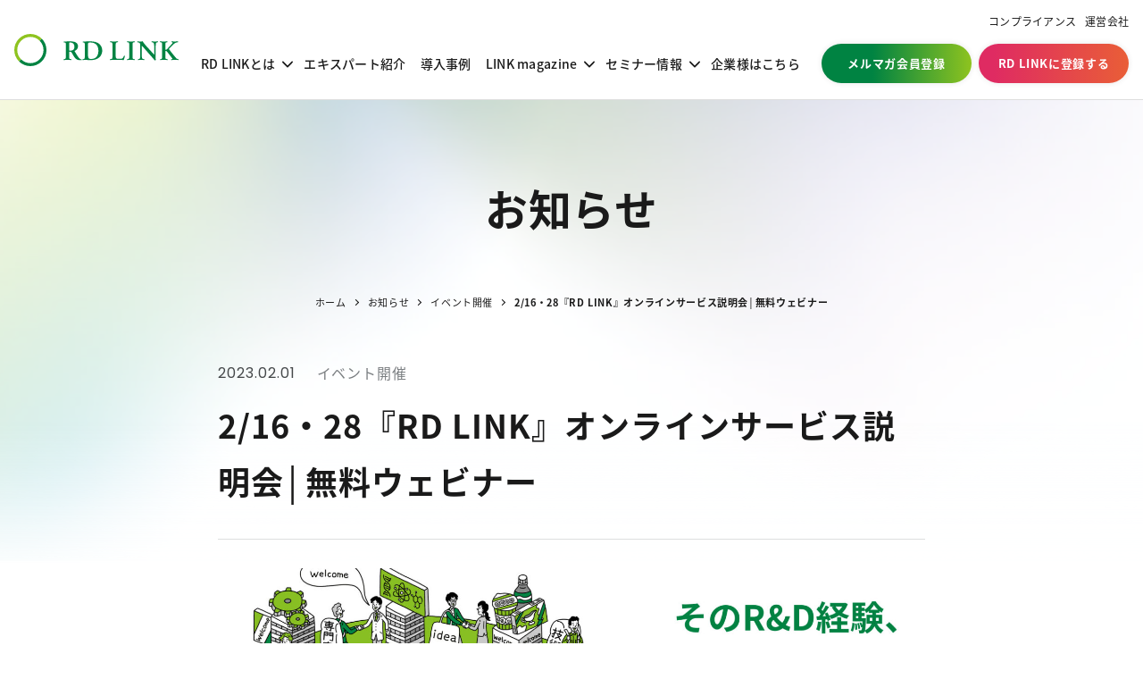

--- FILE ---
content_type: text/html; charset=UTF-8
request_url: https://rdlink.jp/information/event20220224
body_size: 13777
content:


<!DOCTYPE html>
<html lang="ja">
<head prefix="og: http://ogp.me/ns# fb: http://ogp.me/ns/fb# article: http://ogp.me/ns/article#">
<meta charset="UTF-8">

<meta name="viewport" content="width=device-width">

<!-- Google Tag Manager -->
<script>(function(w,d,s,l,i){w[l]=w[l]||[];w[l].push({'gtm.start':
new Date().getTime(),event:'gtm.js'});var f=d.getElementsByTagName(s)[0],
j=d.createElement(s),dl=l!='dataLayer'?'&l='+l:'';j.async=true;j.src=
'https://www.googletagmanager.com/gtm.js?id='+i+dl;f.parentNode.insertBefore(j,f);
})(window,document,'script','dataLayer','GTM-N3WPZ9C');</script>
<!-- End Google Tag Manager -->

<!-- Google Tag Manager -->
<script>(function(w,d,s,l,i){w[l]=w[l]||[];w[l].push({'gtm.start':
new Date().getTime(),event:'gtm.js'});var f=d.getElementsByTagName(s)[0],
j=d.createElement(s),dl=l!='dataLayer'?'&l='+l:'';j.async=true;j.src=
'https://www.googletagmanager.com/gtm.js?id='+i+dl;f.parentNode.insertBefore(j,f);
})(window,document,'script','dataLayer','GTM-5DWSGWTK');</script>
<!-- End Google Tag Manager -->

<!-- User Heat Tag -->
<script type="text/javascript">
(function(add, cla){window['UserHeatTag']=cla;window[cla]=window[cla]||function(){(window[cla].q=window[cla].q||[]).push(arguments)},window[cla].l=1*new Date();var ul=document.createElement('script');var tag = document.getElementsByTagName('script')[0];ul.async=1;ul.src=add;tag.parentNode.insertBefore(ul,tag);})('//uh.nakanohito.jp/uhj2/uh.js', '_uhtracker');_uhtracker({id:'uhM45MjlNY'});
</script>
<!-- End User Heat Tag -->

<meta name="facebook-domain-verification" content="sehyjpwrlur3z46zf5m22svf1mrwzk" />
<meta name='robots' content='index, follow, max-image-preview:large, max-snippet:-1, max-video-preview:-1' />

	<!-- This site is optimized with the Yoast SEO plugin v25.8 - https://yoast.com/wordpress/plugins/seo/ -->
	<title>2/16・28『RD LINK』オンラインサービス説明会│無料ウェビナー | RD LINK - 理系専門職の複業支援サービス【個人向け】</title>
	<meta name="description" content="RD" />
	<link rel="canonical" href="https://rdlink.jp/information/event20220224" />
	<meta property="og:locale" content="ja_JP" />
	<meta property="og:type" content="article" />
	<meta property="og:title" content="2/16・28『RD LINK』オンラインサービス説明会│無料ウェビナー | RD LINK - 理系専門職の複業支援サービス【個人向け】" />
	<meta property="og:description" content="RD" />
	<meta property="og:url" content="https://rdlink.jp/information/event20220224" />
	<meta property="og:site_name" content="RD LINK - 理系専門職の複業支援サービス【個人向け】" />
	<meta property="og:image" content="https://rdlink.jp/wp-content/uploads/2022/08/c82b10c63e84c04b04cd8e02b95a154b-1584x554.jpg" />
	<meta name="twitter:card" content="summary_large_image" />
	<meta name="twitter:label1" content="推定読み取り時間" />
	<meta name="twitter:data1" content="1分" />
	<script type="application/ld+json" class="yoast-schema-graph">{"@context":"https://schema.org","@graph":[{"@type":"WebPage","@id":"https://rdlink.jp/information/event20220224","url":"https://rdlink.jp/information/event20220224","name":"2/16・28『RD LINK』オンラインサービス説明会│無料ウェビナー | RD LINK - 理系専門職の複業支援サービス【個人向け】","isPartOf":{"@id":"https://rdlink.jp/#website"},"primaryImageOfPage":{"@id":"https://rdlink.jp/information/event20220224#primaryimage"},"image":{"@id":"https://rdlink.jp/information/event20220224#primaryimage"},"thumbnailUrl":"https://rdlink.jp/wp-content/uploads/2022/08/c82b10c63e84c04b04cd8e02b95a154b-1584x554.jpg","datePublished":"2023-02-01T00:07:00+00:00","description":"RD","breadcrumb":{"@id":"https://rdlink.jp/information/event20220224#breadcrumb"},"inLanguage":"ja","potentialAction":[{"@type":"ReadAction","target":["https://rdlink.jp/information/event20220224"]}]},{"@type":"ImageObject","inLanguage":"ja","@id":"https://rdlink.jp/information/event20220224#primaryimage","url":"https://rdlink.jp/wp-content/uploads/2022/08/c82b10c63e84c04b04cd8e02b95a154b.jpg","contentUrl":"https://rdlink.jp/wp-content/uploads/2022/08/c82b10c63e84c04b04cd8e02b95a154b.jpg","width":1920,"height":672},{"@type":"BreadcrumbList","@id":"https://rdlink.jp/information/event20220224#breadcrumb","itemListElement":[{"@type":"ListItem","position":1,"name":"ホーム","item":"https://rdlink.jp/"},{"@type":"ListItem","position":2,"name":"お知らせ","item":"https://rdlink.jp/information"},{"@type":"ListItem","position":3,"name":"2/16・28『RD LINK』オンラインサービス説明会│無料ウェビナー"}]},{"@type":"WebSite","@id":"https://rdlink.jp/#website","url":"https://rdlink.jp/","name":"RD LINK - 理系専門職の複業支援サービス【個人向け】","description":"RD LINKは理系プロ人材と企業をつなぐ複業エージェントです。研究開発、商品開発、品質保証、生産技術など、専門的な知見を求める企業プロジェクト多数。「複業」という働き方で、これまでの経験や知識を活かしてみませんか。","publisher":{"@id":"https://rdlink.jp/#organization"},"potentialAction":[{"@type":"SearchAction","target":{"@type":"EntryPoint","urlTemplate":"https://rdlink.jp/?s={search_term_string}"},"query-input":{"@type":"PropertyValueSpecification","valueRequired":true,"valueName":"search_term_string"}}],"inLanguage":"ja"},{"@type":"Organization","@id":"https://rdlink.jp/#organization","name":"株式会社RDサポート","url":"https://rdlink.jp/","logo":{"@type":"ImageObject","inLanguage":"ja","@id":"https://rdlink.jp/#/schema/logo/image/","url":"https://rdlink.jp/wp-content/uploads/2021/11/og.png","contentUrl":"https://rdlink.jp/wp-content/uploads/2021/11/og.png","width":1200,"height":630,"caption":"株式会社RDサポート"},"image":{"@id":"https://rdlink.jp/#/schema/logo/image/"}}]}</script>
	<!-- / Yoast SEO plugin. -->


<link rel='dns-prefetch' href='//cdn.jsdelivr.net' />
<link rel='dns-prefetch' href='//unpkg.com' />
<link rel="alternate" title="oEmbed (JSON)" type="application/json+oembed" href="https://rdlink.jp/wp-json/oembed/1.0/embed?url=https%3A%2F%2Frdlink.jp%2Finformation%2Fevent20220224" />
<link rel="alternate" title="oEmbed (XML)" type="text/xml+oembed" href="https://rdlink.jp/wp-json/oembed/1.0/embed?url=https%3A%2F%2Frdlink.jp%2Finformation%2Fevent20220224&#038;format=xml" />
<style id='wp-img-auto-sizes-contain-inline-css' type='text/css'>
img:is([sizes=auto i],[sizes^="auto," i]){contain-intrinsic-size:3000px 1500px}
/*# sourceURL=wp-img-auto-sizes-contain-inline-css */
</style>
<style id='wp-block-library-inline-css' type='text/css'>
:root{--wp-block-synced-color:#7a00df;--wp-block-synced-color--rgb:122,0,223;--wp-bound-block-color:var(--wp-block-synced-color);--wp-editor-canvas-background:#ddd;--wp-admin-theme-color:#007cba;--wp-admin-theme-color--rgb:0,124,186;--wp-admin-theme-color-darker-10:#006ba1;--wp-admin-theme-color-darker-10--rgb:0,107,160.5;--wp-admin-theme-color-darker-20:#005a87;--wp-admin-theme-color-darker-20--rgb:0,90,135;--wp-admin-border-width-focus:2px}@media (min-resolution:192dpi){:root{--wp-admin-border-width-focus:1.5px}}.wp-element-button{cursor:pointer}:root .has-very-light-gray-background-color{background-color:#eee}:root .has-very-dark-gray-background-color{background-color:#313131}:root .has-very-light-gray-color{color:#eee}:root .has-very-dark-gray-color{color:#313131}:root .has-vivid-green-cyan-to-vivid-cyan-blue-gradient-background{background:linear-gradient(135deg,#00d084,#0693e3)}:root .has-purple-crush-gradient-background{background:linear-gradient(135deg,#34e2e4,#4721fb 50%,#ab1dfe)}:root .has-hazy-dawn-gradient-background{background:linear-gradient(135deg,#faaca8,#dad0ec)}:root .has-subdued-olive-gradient-background{background:linear-gradient(135deg,#fafae1,#67a671)}:root .has-atomic-cream-gradient-background{background:linear-gradient(135deg,#fdd79a,#004a59)}:root .has-nightshade-gradient-background{background:linear-gradient(135deg,#330968,#31cdcf)}:root .has-midnight-gradient-background{background:linear-gradient(135deg,#020381,#2874fc)}:root{--wp--preset--font-size--normal:16px;--wp--preset--font-size--huge:42px}.has-regular-font-size{font-size:1em}.has-larger-font-size{font-size:2.625em}.has-normal-font-size{font-size:var(--wp--preset--font-size--normal)}.has-huge-font-size{font-size:var(--wp--preset--font-size--huge)}.has-text-align-center{text-align:center}.has-text-align-left{text-align:left}.has-text-align-right{text-align:right}.has-fit-text{white-space:nowrap!important}#end-resizable-editor-section{display:none}.aligncenter{clear:both}.items-justified-left{justify-content:flex-start}.items-justified-center{justify-content:center}.items-justified-right{justify-content:flex-end}.items-justified-space-between{justify-content:space-between}.screen-reader-text{border:0;clip-path:inset(50%);height:1px;margin:-1px;overflow:hidden;padding:0;position:absolute;width:1px;word-wrap:normal!important}.screen-reader-text:focus{background-color:#ddd;clip-path:none;color:#444;display:block;font-size:1em;height:auto;left:5px;line-height:normal;padding:15px 23px 14px;text-decoration:none;top:5px;width:auto;z-index:100000}html :where(.has-border-color){border-style:solid}html :where([style*=border-top-color]){border-top-style:solid}html :where([style*=border-right-color]){border-right-style:solid}html :where([style*=border-bottom-color]){border-bottom-style:solid}html :where([style*=border-left-color]){border-left-style:solid}html :where([style*=border-width]){border-style:solid}html :where([style*=border-top-width]){border-top-style:solid}html :where([style*=border-right-width]){border-right-style:solid}html :where([style*=border-bottom-width]){border-bottom-style:solid}html :where([style*=border-left-width]){border-left-style:solid}html :where(img[class*=wp-image-]){height:auto;max-width:100%}:where(figure){margin:0 0 1em}html :where(.is-position-sticky){--wp-admin--admin-bar--position-offset:var(--wp-admin--admin-bar--height,0px)}@media screen and (max-width:600px){html :where(.is-position-sticky){--wp-admin--admin-bar--position-offset:0px}}

/*# sourceURL=wp-block-library-inline-css */
</style><style id='wp-block-button-inline-css' type='text/css'>
.wp-block-button__link{align-content:center;box-sizing:border-box;cursor:pointer;display:inline-block;height:100%;text-align:center;word-break:break-word}.wp-block-button__link.aligncenter{text-align:center}.wp-block-button__link.alignright{text-align:right}:where(.wp-block-button__link){border-radius:9999px;box-shadow:none;padding:calc(.667em + 2px) calc(1.333em + 2px);text-decoration:none}.wp-block-button[style*=text-decoration] .wp-block-button__link{text-decoration:inherit}.wp-block-buttons>.wp-block-button.has-custom-width{max-width:none}.wp-block-buttons>.wp-block-button.has-custom-width .wp-block-button__link{width:100%}.wp-block-buttons>.wp-block-button.has-custom-font-size .wp-block-button__link{font-size:inherit}.wp-block-buttons>.wp-block-button.wp-block-button__width-25{width:calc(25% - var(--wp--style--block-gap, .5em)*.75)}.wp-block-buttons>.wp-block-button.wp-block-button__width-50{width:calc(50% - var(--wp--style--block-gap, .5em)*.5)}.wp-block-buttons>.wp-block-button.wp-block-button__width-75{width:calc(75% - var(--wp--style--block-gap, .5em)*.25)}.wp-block-buttons>.wp-block-button.wp-block-button__width-100{flex-basis:100%;width:100%}.wp-block-buttons.is-vertical>.wp-block-button.wp-block-button__width-25{width:25%}.wp-block-buttons.is-vertical>.wp-block-button.wp-block-button__width-50{width:50%}.wp-block-buttons.is-vertical>.wp-block-button.wp-block-button__width-75{width:75%}.wp-block-button.is-style-squared,.wp-block-button__link.wp-block-button.is-style-squared{border-radius:0}.wp-block-button.no-border-radius,.wp-block-button__link.no-border-radius{border-radius:0!important}:root :where(.wp-block-button .wp-block-button__link.is-style-outline),:root :where(.wp-block-button.is-style-outline>.wp-block-button__link){border:2px solid;padding:.667em 1.333em}:root :where(.wp-block-button .wp-block-button__link.is-style-outline:not(.has-text-color)),:root :where(.wp-block-button.is-style-outline>.wp-block-button__link:not(.has-text-color)){color:currentColor}:root :where(.wp-block-button .wp-block-button__link.is-style-outline:not(.has-background)),:root :where(.wp-block-button.is-style-outline>.wp-block-button__link:not(.has-background)){background-color:initial;background-image:none}
/*# sourceURL=https://rdlink.jp/wp-includes/blocks/button/style.min.css */
</style>
<style id='wp-block-image-inline-css' type='text/css'>
.wp-block-image>a,.wp-block-image>figure>a{display:inline-block}.wp-block-image img{box-sizing:border-box;height:auto;max-width:100%;vertical-align:bottom}@media not (prefers-reduced-motion){.wp-block-image img.hide{visibility:hidden}.wp-block-image img.show{animation:show-content-image .4s}}.wp-block-image[style*=border-radius] img,.wp-block-image[style*=border-radius]>a{border-radius:inherit}.wp-block-image.has-custom-border img{box-sizing:border-box}.wp-block-image.aligncenter{text-align:center}.wp-block-image.alignfull>a,.wp-block-image.alignwide>a{width:100%}.wp-block-image.alignfull img,.wp-block-image.alignwide img{height:auto;width:100%}.wp-block-image .aligncenter,.wp-block-image .alignleft,.wp-block-image .alignright,.wp-block-image.aligncenter,.wp-block-image.alignleft,.wp-block-image.alignright{display:table}.wp-block-image .aligncenter>figcaption,.wp-block-image .alignleft>figcaption,.wp-block-image .alignright>figcaption,.wp-block-image.aligncenter>figcaption,.wp-block-image.alignleft>figcaption,.wp-block-image.alignright>figcaption{caption-side:bottom;display:table-caption}.wp-block-image .alignleft{float:left;margin:.5em 1em .5em 0}.wp-block-image .alignright{float:right;margin:.5em 0 .5em 1em}.wp-block-image .aligncenter{margin-left:auto;margin-right:auto}.wp-block-image :where(figcaption){margin-bottom:1em;margin-top:.5em}.wp-block-image.is-style-circle-mask img{border-radius:9999px}@supports ((-webkit-mask-image:none) or (mask-image:none)) or (-webkit-mask-image:none){.wp-block-image.is-style-circle-mask img{border-radius:0;-webkit-mask-image:url('data:image/svg+xml;utf8,<svg viewBox="0 0 100 100" xmlns="http://www.w3.org/2000/svg"><circle cx="50" cy="50" r="50"/></svg>');mask-image:url('data:image/svg+xml;utf8,<svg viewBox="0 0 100 100" xmlns="http://www.w3.org/2000/svg"><circle cx="50" cy="50" r="50"/></svg>');mask-mode:alpha;-webkit-mask-position:center;mask-position:center;-webkit-mask-repeat:no-repeat;mask-repeat:no-repeat;-webkit-mask-size:contain;mask-size:contain}}:root :where(.wp-block-image.is-style-rounded img,.wp-block-image .is-style-rounded img){border-radius:9999px}.wp-block-image figure{margin:0}.wp-lightbox-container{display:flex;flex-direction:column;position:relative}.wp-lightbox-container img{cursor:zoom-in}.wp-lightbox-container img:hover+button{opacity:1}.wp-lightbox-container button{align-items:center;backdrop-filter:blur(16px) saturate(180%);background-color:#5a5a5a40;border:none;border-radius:4px;cursor:zoom-in;display:flex;height:20px;justify-content:center;opacity:0;padding:0;position:absolute;right:16px;text-align:center;top:16px;width:20px;z-index:100}@media not (prefers-reduced-motion){.wp-lightbox-container button{transition:opacity .2s ease}}.wp-lightbox-container button:focus-visible{outline:3px auto #5a5a5a40;outline:3px auto -webkit-focus-ring-color;outline-offset:3px}.wp-lightbox-container button:hover{cursor:pointer;opacity:1}.wp-lightbox-container button:focus{opacity:1}.wp-lightbox-container button:focus,.wp-lightbox-container button:hover,.wp-lightbox-container button:not(:hover):not(:active):not(.has-background){background-color:#5a5a5a40;border:none}.wp-lightbox-overlay{box-sizing:border-box;cursor:zoom-out;height:100vh;left:0;overflow:hidden;position:fixed;top:0;visibility:hidden;width:100%;z-index:100000}.wp-lightbox-overlay .close-button{align-items:center;cursor:pointer;display:flex;justify-content:center;min-height:40px;min-width:40px;padding:0;position:absolute;right:calc(env(safe-area-inset-right) + 16px);top:calc(env(safe-area-inset-top) + 16px);z-index:5000000}.wp-lightbox-overlay .close-button:focus,.wp-lightbox-overlay .close-button:hover,.wp-lightbox-overlay .close-button:not(:hover):not(:active):not(.has-background){background:none;border:none}.wp-lightbox-overlay .lightbox-image-container{height:var(--wp--lightbox-container-height);left:50%;overflow:hidden;position:absolute;top:50%;transform:translate(-50%,-50%);transform-origin:top left;width:var(--wp--lightbox-container-width);z-index:9999999999}.wp-lightbox-overlay .wp-block-image{align-items:center;box-sizing:border-box;display:flex;height:100%;justify-content:center;margin:0;position:relative;transform-origin:0 0;width:100%;z-index:3000000}.wp-lightbox-overlay .wp-block-image img{height:var(--wp--lightbox-image-height);min-height:var(--wp--lightbox-image-height);min-width:var(--wp--lightbox-image-width);width:var(--wp--lightbox-image-width)}.wp-lightbox-overlay .wp-block-image figcaption{display:none}.wp-lightbox-overlay button{background:none;border:none}.wp-lightbox-overlay .scrim{background-color:#fff;height:100%;opacity:.9;position:absolute;width:100%;z-index:2000000}.wp-lightbox-overlay.active{visibility:visible}@media not (prefers-reduced-motion){.wp-lightbox-overlay.active{animation:turn-on-visibility .25s both}.wp-lightbox-overlay.active img{animation:turn-on-visibility .35s both}.wp-lightbox-overlay.show-closing-animation:not(.active){animation:turn-off-visibility .35s both}.wp-lightbox-overlay.show-closing-animation:not(.active) img{animation:turn-off-visibility .25s both}.wp-lightbox-overlay.zoom.active{animation:none;opacity:1;visibility:visible}.wp-lightbox-overlay.zoom.active .lightbox-image-container{animation:lightbox-zoom-in .4s}.wp-lightbox-overlay.zoom.active .lightbox-image-container img{animation:none}.wp-lightbox-overlay.zoom.active .scrim{animation:turn-on-visibility .4s forwards}.wp-lightbox-overlay.zoom.show-closing-animation:not(.active){animation:none}.wp-lightbox-overlay.zoom.show-closing-animation:not(.active) .lightbox-image-container{animation:lightbox-zoom-out .4s}.wp-lightbox-overlay.zoom.show-closing-animation:not(.active) .lightbox-image-container img{animation:none}.wp-lightbox-overlay.zoom.show-closing-animation:not(.active) .scrim{animation:turn-off-visibility .4s forwards}}@keyframes show-content-image{0%{visibility:hidden}99%{visibility:hidden}to{visibility:visible}}@keyframes turn-on-visibility{0%{opacity:0}to{opacity:1}}@keyframes turn-off-visibility{0%{opacity:1;visibility:visible}99%{opacity:0;visibility:visible}to{opacity:0;visibility:hidden}}@keyframes lightbox-zoom-in{0%{transform:translate(calc((-100vw + var(--wp--lightbox-scrollbar-width))/2 + var(--wp--lightbox-initial-left-position)),calc(-50vh + var(--wp--lightbox-initial-top-position))) scale(var(--wp--lightbox-scale))}to{transform:translate(-50%,-50%) scale(1)}}@keyframes lightbox-zoom-out{0%{transform:translate(-50%,-50%) scale(1);visibility:visible}99%{visibility:visible}to{transform:translate(calc((-100vw + var(--wp--lightbox-scrollbar-width))/2 + var(--wp--lightbox-initial-left-position)),calc(-50vh + var(--wp--lightbox-initial-top-position))) scale(var(--wp--lightbox-scale));visibility:hidden}}
/*# sourceURL=https://rdlink.jp/wp-includes/blocks/image/style.min.css */
</style>
<style id='wp-block-image-theme-inline-css' type='text/css'>
:root :where(.wp-block-image figcaption){color:#555;font-size:13px;text-align:center}.is-dark-theme :root :where(.wp-block-image figcaption){color:#ffffffa6}.wp-block-image{margin:0 0 1em}
/*# sourceURL=https://rdlink.jp/wp-includes/blocks/image/theme.min.css */
</style>
<style id='wp-block-buttons-inline-css' type='text/css'>
.wp-block-buttons{box-sizing:border-box}.wp-block-buttons.is-vertical{flex-direction:column}.wp-block-buttons.is-vertical>.wp-block-button:last-child{margin-bottom:0}.wp-block-buttons>.wp-block-button{display:inline-block;margin:0}.wp-block-buttons.is-content-justification-left{justify-content:flex-start}.wp-block-buttons.is-content-justification-left.is-vertical{align-items:flex-start}.wp-block-buttons.is-content-justification-center{justify-content:center}.wp-block-buttons.is-content-justification-center.is-vertical{align-items:center}.wp-block-buttons.is-content-justification-right{justify-content:flex-end}.wp-block-buttons.is-content-justification-right.is-vertical{align-items:flex-end}.wp-block-buttons.is-content-justification-space-between{justify-content:space-between}.wp-block-buttons.aligncenter{text-align:center}.wp-block-buttons:not(.is-content-justification-space-between,.is-content-justification-right,.is-content-justification-left,.is-content-justification-center) .wp-block-button.aligncenter{margin-left:auto;margin-right:auto;width:100%}.wp-block-buttons[style*=text-decoration] .wp-block-button,.wp-block-buttons[style*=text-decoration] .wp-block-button__link{text-decoration:inherit}.wp-block-buttons.has-custom-font-size .wp-block-button__link{font-size:inherit}.wp-block-buttons .wp-block-button__link{width:100%}.wp-block-button.aligncenter{text-align:center}
/*# sourceURL=https://rdlink.jp/wp-includes/blocks/buttons/style.min.css */
</style>
<style id='wp-block-paragraph-inline-css' type='text/css'>
.is-small-text{font-size:.875em}.is-regular-text{font-size:1em}.is-large-text{font-size:2.25em}.is-larger-text{font-size:3em}.has-drop-cap:not(:focus):first-letter{float:left;font-size:8.4em;font-style:normal;font-weight:100;line-height:.68;margin:.05em .1em 0 0;text-transform:uppercase}body.rtl .has-drop-cap:not(:focus):first-letter{float:none;margin-left:.1em}p.has-drop-cap.has-background{overflow:hidden}:root :where(p.has-background){padding:1.25em 2.375em}:where(p.has-text-color:not(.has-link-color)) a{color:inherit}p.has-text-align-left[style*="writing-mode:vertical-lr"],p.has-text-align-right[style*="writing-mode:vertical-rl"]{rotate:180deg}
/*# sourceURL=https://rdlink.jp/wp-includes/blocks/paragraph/style.min.css */
</style>
<style id='global-styles-inline-css' type='text/css'>
:root{--wp--preset--aspect-ratio--square: 1;--wp--preset--aspect-ratio--4-3: 4/3;--wp--preset--aspect-ratio--3-4: 3/4;--wp--preset--aspect-ratio--3-2: 3/2;--wp--preset--aspect-ratio--2-3: 2/3;--wp--preset--aspect-ratio--16-9: 16/9;--wp--preset--aspect-ratio--9-16: 9/16;--wp--preset--color--black: #000000;--wp--preset--color--cyan-bluish-gray: #abb8c3;--wp--preset--color--white: #ffffff;--wp--preset--color--pale-pink: #f78da7;--wp--preset--color--vivid-red: #cf2e2e;--wp--preset--color--luminous-vivid-orange: #ff6900;--wp--preset--color--luminous-vivid-amber: #fcb900;--wp--preset--color--light-green-cyan: #7bdcb5;--wp--preset--color--vivid-green-cyan: #00d084;--wp--preset--color--pale-cyan-blue: #8ed1fc;--wp--preset--color--vivid-cyan-blue: #0693e3;--wp--preset--color--vivid-purple: #9b51e0;--wp--preset--color--default: #1A1A1A;--wp--preset--color--main: #008342;--wp--preset--color--sub: #8EC31F;--wp--preset--color--sub-dark: #83B41D;--wp--preset--color--link: #0077A6;--wp--preset--color--dark-gray: #45484A;--wp--preset--color--gray: #7B7F82;--wp--preset--color--attention: #DF2B62;--wp--preset--color--bg-primary: #F2F5F6;--wp--preset--color--border: #dedede;--wp--preset--gradient--vivid-cyan-blue-to-vivid-purple: linear-gradient(135deg,rgb(6,147,227) 0%,rgb(155,81,224) 100%);--wp--preset--gradient--light-green-cyan-to-vivid-green-cyan: linear-gradient(135deg,rgb(122,220,180) 0%,rgb(0,208,130) 100%);--wp--preset--gradient--luminous-vivid-amber-to-luminous-vivid-orange: linear-gradient(135deg,rgb(252,185,0) 0%,rgb(255,105,0) 100%);--wp--preset--gradient--luminous-vivid-orange-to-vivid-red: linear-gradient(135deg,rgb(255,105,0) 0%,rgb(207,46,46) 100%);--wp--preset--gradient--very-light-gray-to-cyan-bluish-gray: linear-gradient(135deg,rgb(238,238,238) 0%,rgb(169,184,195) 100%);--wp--preset--gradient--cool-to-warm-spectrum: linear-gradient(135deg,rgb(74,234,220) 0%,rgb(151,120,209) 20%,rgb(207,42,186) 40%,rgb(238,44,130) 60%,rgb(251,105,98) 80%,rgb(254,248,76) 100%);--wp--preset--gradient--blush-light-purple: linear-gradient(135deg,rgb(255,206,236) 0%,rgb(152,150,240) 100%);--wp--preset--gradient--blush-bordeaux: linear-gradient(135deg,rgb(254,205,165) 0%,rgb(254,45,45) 50%,rgb(107,0,62) 100%);--wp--preset--gradient--luminous-dusk: linear-gradient(135deg,rgb(255,203,112) 0%,rgb(199,81,192) 50%,rgb(65,88,208) 100%);--wp--preset--gradient--pale-ocean: linear-gradient(135deg,rgb(255,245,203) 0%,rgb(182,227,212) 50%,rgb(51,167,181) 100%);--wp--preset--gradient--electric-grass: linear-gradient(135deg,rgb(202,248,128) 0%,rgb(113,206,126) 100%);--wp--preset--gradient--midnight: linear-gradient(135deg,rgb(2,3,129) 0%,rgb(40,116,252) 100%);--wp--preset--font-size--small: 13px;--wp--preset--font-size--medium: 20px;--wp--preset--font-size--large: 36px;--wp--preset--font-size--x-large: 42px;--wp--preset--font-size--minimum: 12px;--wp--preset--font-size--extra-small: 13px;--wp--preset--font-size--normal: 16px;--wp--preset--font-size--extra-large: 21px;--wp--preset--font-size--huge: 26px;--wp--preset--font-size--maximum: 32px;--wp--preset--spacing--20: 0.44rem;--wp--preset--spacing--30: 0.67rem;--wp--preset--spacing--40: 1rem;--wp--preset--spacing--50: 1.5rem;--wp--preset--spacing--60: 2.25rem;--wp--preset--spacing--70: 3.38rem;--wp--preset--spacing--80: 5.06rem;--wp--preset--shadow--natural: 6px 6px 9px rgba(0, 0, 0, 0.2);--wp--preset--shadow--deep: 12px 12px 50px rgba(0, 0, 0, 0.4);--wp--preset--shadow--sharp: 6px 6px 0px rgba(0, 0, 0, 0.2);--wp--preset--shadow--outlined: 6px 6px 0px -3px rgb(255, 255, 255), 6px 6px rgb(0, 0, 0);--wp--preset--shadow--crisp: 6px 6px 0px rgb(0, 0, 0);}:where(body) { margin: 0; }.wp-site-blocks > .alignleft { float: left; margin-right: 2em; }.wp-site-blocks > .alignright { float: right; margin-left: 2em; }.wp-site-blocks > .aligncenter { justify-content: center; margin-left: auto; margin-right: auto; }:where(.is-layout-flex){gap: 0.5em;}:where(.is-layout-grid){gap: 0.5em;}.is-layout-flow > .alignleft{float: left;margin-inline-start: 0;margin-inline-end: 2em;}.is-layout-flow > .alignright{float: right;margin-inline-start: 2em;margin-inline-end: 0;}.is-layout-flow > .aligncenter{margin-left: auto !important;margin-right: auto !important;}.is-layout-constrained > .alignleft{float: left;margin-inline-start: 0;margin-inline-end: 2em;}.is-layout-constrained > .alignright{float: right;margin-inline-start: 2em;margin-inline-end: 0;}.is-layout-constrained > .aligncenter{margin-left: auto !important;margin-right: auto !important;}.is-layout-constrained > :where(:not(.alignleft):not(.alignright):not(.alignfull)){margin-left: auto !important;margin-right: auto !important;}body .is-layout-flex{display: flex;}.is-layout-flex{flex-wrap: wrap;align-items: center;}.is-layout-flex > :is(*, div){margin: 0;}body .is-layout-grid{display: grid;}.is-layout-grid > :is(*, div){margin: 0;}body{padding-top: 0px;padding-right: 0px;padding-bottom: 0px;padding-left: 0px;}a:where(:not(.wp-element-button)){text-decoration: underline;}:root :where(.wp-element-button, .wp-block-button__link){background-color: #32373c;border-width: 0;color: #fff;font-family: inherit;font-size: inherit;font-style: inherit;font-weight: inherit;letter-spacing: inherit;line-height: inherit;padding-top: calc(0.667em + 2px);padding-right: calc(1.333em + 2px);padding-bottom: calc(0.667em + 2px);padding-left: calc(1.333em + 2px);text-decoration: none;text-transform: inherit;}.has-black-color{color: var(--wp--preset--color--black) !important;}.has-cyan-bluish-gray-color{color: var(--wp--preset--color--cyan-bluish-gray) !important;}.has-white-color{color: var(--wp--preset--color--white) !important;}.has-pale-pink-color{color: var(--wp--preset--color--pale-pink) !important;}.has-vivid-red-color{color: var(--wp--preset--color--vivid-red) !important;}.has-luminous-vivid-orange-color{color: var(--wp--preset--color--luminous-vivid-orange) !important;}.has-luminous-vivid-amber-color{color: var(--wp--preset--color--luminous-vivid-amber) !important;}.has-light-green-cyan-color{color: var(--wp--preset--color--light-green-cyan) !important;}.has-vivid-green-cyan-color{color: var(--wp--preset--color--vivid-green-cyan) !important;}.has-pale-cyan-blue-color{color: var(--wp--preset--color--pale-cyan-blue) !important;}.has-vivid-cyan-blue-color{color: var(--wp--preset--color--vivid-cyan-blue) !important;}.has-vivid-purple-color{color: var(--wp--preset--color--vivid-purple) !important;}.has-default-color{color: var(--wp--preset--color--default) !important;}.has-main-color{color: var(--wp--preset--color--main) !important;}.has-sub-color{color: var(--wp--preset--color--sub) !important;}.has-sub-dark-color{color: var(--wp--preset--color--sub-dark) !important;}.has-link-color{color: var(--wp--preset--color--link) !important;}.has-dark-gray-color{color: var(--wp--preset--color--dark-gray) !important;}.has-gray-color{color: var(--wp--preset--color--gray) !important;}.has-attention-color{color: var(--wp--preset--color--attention) !important;}.has-bg-primary-color{color: var(--wp--preset--color--bg-primary) !important;}.has-border-color{color: var(--wp--preset--color--border) !important;}.has-black-background-color{background-color: var(--wp--preset--color--black) !important;}.has-cyan-bluish-gray-background-color{background-color: var(--wp--preset--color--cyan-bluish-gray) !important;}.has-white-background-color{background-color: var(--wp--preset--color--white) !important;}.has-pale-pink-background-color{background-color: var(--wp--preset--color--pale-pink) !important;}.has-vivid-red-background-color{background-color: var(--wp--preset--color--vivid-red) !important;}.has-luminous-vivid-orange-background-color{background-color: var(--wp--preset--color--luminous-vivid-orange) !important;}.has-luminous-vivid-amber-background-color{background-color: var(--wp--preset--color--luminous-vivid-amber) !important;}.has-light-green-cyan-background-color{background-color: var(--wp--preset--color--light-green-cyan) !important;}.has-vivid-green-cyan-background-color{background-color: var(--wp--preset--color--vivid-green-cyan) !important;}.has-pale-cyan-blue-background-color{background-color: var(--wp--preset--color--pale-cyan-blue) !important;}.has-vivid-cyan-blue-background-color{background-color: var(--wp--preset--color--vivid-cyan-blue) !important;}.has-vivid-purple-background-color{background-color: var(--wp--preset--color--vivid-purple) !important;}.has-default-background-color{background-color: var(--wp--preset--color--default) !important;}.has-main-background-color{background-color: var(--wp--preset--color--main) !important;}.has-sub-background-color{background-color: var(--wp--preset--color--sub) !important;}.has-sub-dark-background-color{background-color: var(--wp--preset--color--sub-dark) !important;}.has-link-background-color{background-color: var(--wp--preset--color--link) !important;}.has-dark-gray-background-color{background-color: var(--wp--preset--color--dark-gray) !important;}.has-gray-background-color{background-color: var(--wp--preset--color--gray) !important;}.has-attention-background-color{background-color: var(--wp--preset--color--attention) !important;}.has-bg-primary-background-color{background-color: var(--wp--preset--color--bg-primary) !important;}.has-border-background-color{background-color: var(--wp--preset--color--border) !important;}.has-black-border-color{border-color: var(--wp--preset--color--black) !important;}.has-cyan-bluish-gray-border-color{border-color: var(--wp--preset--color--cyan-bluish-gray) !important;}.has-white-border-color{border-color: var(--wp--preset--color--white) !important;}.has-pale-pink-border-color{border-color: var(--wp--preset--color--pale-pink) !important;}.has-vivid-red-border-color{border-color: var(--wp--preset--color--vivid-red) !important;}.has-luminous-vivid-orange-border-color{border-color: var(--wp--preset--color--luminous-vivid-orange) !important;}.has-luminous-vivid-amber-border-color{border-color: var(--wp--preset--color--luminous-vivid-amber) !important;}.has-light-green-cyan-border-color{border-color: var(--wp--preset--color--light-green-cyan) !important;}.has-vivid-green-cyan-border-color{border-color: var(--wp--preset--color--vivid-green-cyan) !important;}.has-pale-cyan-blue-border-color{border-color: var(--wp--preset--color--pale-cyan-blue) !important;}.has-vivid-cyan-blue-border-color{border-color: var(--wp--preset--color--vivid-cyan-blue) !important;}.has-vivid-purple-border-color{border-color: var(--wp--preset--color--vivid-purple) !important;}.has-default-border-color{border-color: var(--wp--preset--color--default) !important;}.has-main-border-color{border-color: var(--wp--preset--color--main) !important;}.has-sub-border-color{border-color: var(--wp--preset--color--sub) !important;}.has-sub-dark-border-color{border-color: var(--wp--preset--color--sub-dark) !important;}.has-link-border-color{border-color: var(--wp--preset--color--link) !important;}.has-dark-gray-border-color{border-color: var(--wp--preset--color--dark-gray) !important;}.has-gray-border-color{border-color: var(--wp--preset--color--gray) !important;}.has-attention-border-color{border-color: var(--wp--preset--color--attention) !important;}.has-bg-primary-border-color{border-color: var(--wp--preset--color--bg-primary) !important;}.has-border-border-color{border-color: var(--wp--preset--color--border) !important;}.has-vivid-cyan-blue-to-vivid-purple-gradient-background{background: var(--wp--preset--gradient--vivid-cyan-blue-to-vivid-purple) !important;}.has-light-green-cyan-to-vivid-green-cyan-gradient-background{background: var(--wp--preset--gradient--light-green-cyan-to-vivid-green-cyan) !important;}.has-luminous-vivid-amber-to-luminous-vivid-orange-gradient-background{background: var(--wp--preset--gradient--luminous-vivid-amber-to-luminous-vivid-orange) !important;}.has-luminous-vivid-orange-to-vivid-red-gradient-background{background: var(--wp--preset--gradient--luminous-vivid-orange-to-vivid-red) !important;}.has-very-light-gray-to-cyan-bluish-gray-gradient-background{background: var(--wp--preset--gradient--very-light-gray-to-cyan-bluish-gray) !important;}.has-cool-to-warm-spectrum-gradient-background{background: var(--wp--preset--gradient--cool-to-warm-spectrum) !important;}.has-blush-light-purple-gradient-background{background: var(--wp--preset--gradient--blush-light-purple) !important;}.has-blush-bordeaux-gradient-background{background: var(--wp--preset--gradient--blush-bordeaux) !important;}.has-luminous-dusk-gradient-background{background: var(--wp--preset--gradient--luminous-dusk) !important;}.has-pale-ocean-gradient-background{background: var(--wp--preset--gradient--pale-ocean) !important;}.has-electric-grass-gradient-background{background: var(--wp--preset--gradient--electric-grass) !important;}.has-midnight-gradient-background{background: var(--wp--preset--gradient--midnight) !important;}.has-small-font-size{font-size: var(--wp--preset--font-size--small) !important;}.has-medium-font-size{font-size: var(--wp--preset--font-size--medium) !important;}.has-large-font-size{font-size: var(--wp--preset--font-size--large) !important;}.has-x-large-font-size{font-size: var(--wp--preset--font-size--x-large) !important;}.has-minimum-font-size{font-size: var(--wp--preset--font-size--minimum) !important;}.has-extra-small-font-size{font-size: var(--wp--preset--font-size--extra-small) !important;}.has-normal-font-size{font-size: var(--wp--preset--font-size--normal) !important;}.has-extra-large-font-size{font-size: var(--wp--preset--font-size--extra-large) !important;}.has-huge-font-size{font-size: var(--wp--preset--font-size--huge) !important;}.has-maximum-font-size{font-size: var(--wp--preset--font-size--maximum) !important;}
/*# sourceURL=global-styles-inline-css */
</style>

<link rel='stylesheet' id='theme-css-css' href='https://rdlink.jp/wp-content/themes/rdlink/assets/css/app.css?ver=556545619' type='text/css' media='all' />
<script type="text/javascript" src="//cdn.jsdelivr.net/gh/nuxodin/ie11CustomProperties@4.1.0/ie11CustomProperties.min.js?ver=6.9" id="ponyfill-js"></script>
<script type="text/javascript" src="//unpkg.com/swiper@5.4.5/js/swiper.min.js?ver=6.9" id="swiper-js"></script>
<script type="text/javascript" src="https://rdlink.jp/wp-content/themes/rdlink/assets/js/script.js?ver=1543325229" id="theme-script-js"></script>
<link rel="https://api.w.org/" href="https://rdlink.jp/wp-json/" /><link rel="alternate" title="JSON" type="application/json" href="https://rdlink.jp/wp-json/wp/v2/information/2140" /><link rel="apple-touch-icon" sizes="180x180" href="/wp-content/uploads/fbrfg/apple-touch-icon.png">
<link rel="icon" type="image/png" sizes="32x32" href="/wp-content/uploads/fbrfg/favicon-32x32.png">
<link rel="icon" type="image/png" sizes="16x16" href="/wp-content/uploads/fbrfg/favicon-16x16.png">
<link rel="manifest" href="/wp-content/uploads/fbrfg/site.webmanifest">
<link rel="mask-icon" href="/wp-content/uploads/fbrfg/safari-pinned-tab.svg" color="#008342">
<link rel="shortcut icon" href="/wp-content/uploads/fbrfg/favicon.ico">
<meta name="msapplication-TileColor" content="#ffffff">
<meta name="msapplication-config" content="/wp-content/uploads/fbrfg/browserconfig.xml">
<meta name="theme-color" content="#ffffff">
<!-- Meta Pixel Code -->
<script type='text/javascript'>
!function(f,b,e,v,n,t,s){if(f.fbq)return;n=f.fbq=function(){n.callMethod?
n.callMethod.apply(n,arguments):n.queue.push(arguments)};if(!f._fbq)f._fbq=n;
n.push=n;n.loaded=!0;n.version='2.0';n.queue=[];t=b.createElement(e);t.async=!0;
t.src=v;s=b.getElementsByTagName(e)[0];s.parentNode.insertBefore(t,s)}(window,
document,'script','https://connect.facebook.net/en_US/fbevents.js');
</script>
<!-- End Meta Pixel Code -->
<script type='text/javascript'>var url = window.location.origin + '?ob=open-bridge';
            fbq('set', 'openbridge', '6493845820674053', url);
fbq('init', '6493845820674053', {}, {
    "agent": "wordpress-6.9-4.1.5"
})</script><script type='text/javascript'>
    fbq('track', 'PageView', []);
  </script>

</head>

<body id="body" class="information-template-default single single-information postid-2140 wp-embed-responsive wp-theme-rdlink information lang-ja noie chrome">

<!-- Google Tag Manager (noscript) -->
<noscript><iframe src="https://www.googletagmanager.com/ns.html?id=GTM-N3WPZ9C"
height="0" width="0" style="display:none;visibility:hidden"></iframe></noscript>
<!-- End Google Tag Manager (noscript) -->

<!-- Google Tag Manager (noscript) -->
<noscript><iframe src="https://www.googletagmanager.com/ns.html?id=GTM-5DWSGWTK"
height="0" width="0" style="display:none;visibility:hidden"></iframe></noscript>
<!-- End Google Tag Manager (noscript) -->

<!-- User Heat Tag -->
<script type="text/javascript">
(function(add, cla){window['UserHeatTag']=cla;window[cla]=window[cla]||function(){(window[cla].q=window[cla].q||[]).push(arguments)},window[cla].l=1*new Date();var ul=document.createElement('script');var tag = document.getElementsByTagName('script')[0];ul.async=1;ul.src=add;tag.parentNode.insertBefore(ul,tag);})('//uh.nakanohito.jp/uhj2/uh.js', '_uhtracker');_uhtracker({id:'uhM45MjlNY'});
</script>
<!-- End User Heat Tag -->

<!-- Meta Pixel Code -->
<noscript>
<img height="1" width="1" style="display:none" alt="fbpx"
src="https://www.facebook.com/tr?id=6493845820674053&ev=PageView&noscript=1" />
</noscript>
<!-- End Meta Pixel Code -->

<div class="wrap">

	<header role="banner" class="site-header" id="js-header">

					<p class="site-branding">
				<a href="https://rdlink.jp/" class="site-branding__link">
											<span class="site-logo">
							<img src="https://rdlink.jp/wp-content/uploads/2021/11/logo.svg" alt="RD LINK &#8211; 理系専門職の複業支援サービス【個人向け】">
						</span>
																<span class="site-title">
							企業と理系プロ人材をつなげる<br />
シェアリングサービス						</span>
									</a>
			</p>
		

		<nav class="site-navigation" role="navigation">

			

<div class="site-menu-container">

			<div class="site-menu-main">
			<ul class="site-menu-list"><li class="site-menu-item has-children menu-item"><a href="https://rdlink.jp/about" class="site-menu-item__link">RD LINKとは</a><a href="javascript:void(0)" class="sub-menu-button js-sub-menu-button"></a><ul class="site-menu-child js-site-menu-child">	<li class="site-menu-item menu-item"><a href="https://rdlink.jp/about" class="site-menu-item__link">RD LINKとは</a></li>
	<li class="site-menu-item menu-item"><a href="https://rdlink.jp/flow" class="site-menu-item__link">ご利用の流れ</a></li>
</ul>
</li>
<li class="site-menu-item menu-item"><a href="https://rdlink.jp/expert" class="site-menu-item__link">エキスパート紹介</a></li>
<li class="site-menu-item menu-item"><a href="https://rdlink.jp/case" class="site-menu-item__link">導入事例</a></li>
<li class="site-menu-item has-children menu-item"><a href="https://rdlink.jp/magazine" class="site-menu-item__link">LINK magazine</a><a href="javascript:void(0)" class="sub-menu-button js-sub-menu-button"></a><ul class="site-menu-child js-site-menu-child">	<li class="site-menu-item menu-item"><a href="https://rdlink.jp/category/interview" class="site-menu-item__link">エキスパートインタビュー</a></li>
	<li class="site-menu-item menu-item"><a href="https://rdlink.jp/category/company" class="site-menu-item__link">企業インタビュー</a></li>
	<li class="site-menu-item menu-item"><a href="https://rdlink.jp/category/column" class="site-menu-item__link">コラム</a></li>
</ul>
</li>
<li class="site-menu-item has-children menu-item"><a href="https://rdlink.jp/seminar" class="site-menu-item__link">セミナー情報</a><a href="javascript:void(0)" class="sub-menu-button js-sub-menu-button"></a><ul class="site-menu-child js-site-menu-child">	<li class="site-menu-item menu-item"><a href="https://rdlink.jp/seminar-category/customer" class="site-menu-item__link">個人向けセミナー</a></li>
	<li class="site-menu-item menu-item"><a href="https://rdlink.jp/seminar-category/company" class="site-menu-item__link">企業向けセミナー</a></li>
</ul>
</li>
<li class="site-menu-item menu-item"><a href="https://rdlink.jp/biz" class="site-menu-item__link">企業様はこちら</a></li>
</ul>
			<div class="menu-action-list">
				<a href="/mailmag" class="menu-action-list__button is-secondary">
	<strong>メルマガ会員登録</strong>
</a>
<a href="/entry" class="menu-action-list__button">
	<strong>RD LINKに登録する</strong>
</a>
			</div>

		</div>
	
			<div class="site-menu-sub">
			<ul class="site-sub-menu-list"><li class="menu-item menu-item-type-post_type menu-item-object-page menu-item-80"><a href="https://rdlink.jp/compliance">コンプライアンス</a></li>
<li class="menu-item menu-item-type-custom menu-item-object-custom menu-item-81"><a target="_blank" href="https://www.rdsupport.co.jp/">運営会社</a></li>
</ul>		</div>
	
</div>

		</nav>

		<div class="menu-button-container">
			<a href="javascript:void(0);" id="js-mobile-menu" class="site-menu-button">
				<span class="dropdown-icon">
					<span class="dropdown-icon__line"></span>
					<span class="dropdown-icon__line"></span>
					<span class="dropdown-icon__line"></span>
				</span>
			</a>

			<div class="mobile-action-button" id="js-mobile-action-button">
				<a href="/entry" class="menu-action-button">
	登録する
</a>
			</div>

		</div>


	</header>


<div class="site-content">

	
<header class="full-max-width page-header">

	<div class="page-header__container">
				<h1 class="page-title">
			お知らせ		</h1>

	</div>

</header>


	
<nav class="breadcrumb ">
	<ol class="breadcrumb__body" itemscope itemtype="http://schema.org/BreadcrumbList"><li class="breadcrumb__item--home" itemprop="itemListElement" itemscope itemtype="http://schema.org/ListItem"><a href="https://rdlink.jp" itemprop="item"><span  itemprop="name">ホーム</span></a><meta itemprop="position" content="1"></li><li itemprop="itemListElement" itemscope itemtype="http://schema.org/ListItem"><a href="https://rdlink.jp/information" itemprop="item"><span itemprop="name">お知らせ</span></a><meta itemprop="position" content="2"></li><li itemprop="itemListElement" itemscope itemtype="http://schema.org/ListItem"><a href="https://rdlink.jp/news-category/event" itemprop="item"><span itemprop="name">イベント開催</span></a><meta itemprop="position" content="3"></li><li class="current-crumb" itemprop="itemListElement" itemscope itemtype="http://schema.org/ListItem"><a href="https://rdlink.jp/information/event20220224" itemprop="item"><span itemprop="name"><strong>2/16・28『RD LINK』オンラインサービス説明会│無料ウェビナー</strong></span></a><meta itemprop="position" content="4"></li></ol></nav>

	<div class="content-area">
		<main role="main" class="site-main x-small-max-width">

			<header class="information-header">
				<div class="information-meta">
					<p class="information__date">
						<time class="published updated" datetime="2023-02-01T09:07:00+09:00">2023.02.01</time>					</p>
											<p class="information-categories">
							<a href="https://rdlink.jp/news-category/event" class="information-categories__link">イベント開催</a>
						</p>
									</div>
				<h1 class="information-header__title">2/16・28『RD LINK』オンラインサービス説明会│無料ウェビナー</h1>
			</header>

			<div class="wp-content has-full-width">
															
<figure class="wp-block-image size-large"><img fetchpriority="high" decoding="async" width="1584" height="554" src="https://rdlink.jp/wp-content/uploads/2022/08/c82b10c63e84c04b04cd8e02b95a154b-1584x554.jpg" alt="" class="wp-image-1722" srcset="https://rdlink.jp/wp-content/uploads/2022/08/c82b10c63e84c04b04cd8e02b95a154b-1584x554.jpg 1584w, https://rdlink.jp/wp-content/uploads/2022/08/c82b10c63e84c04b04cd8e02b95a154b-792x277.jpg 792w, https://rdlink.jp/wp-content/uploads/2022/08/c82b10c63e84c04b04cd8e02b95a154b-768x269.jpg 768w, https://rdlink.jp/wp-content/uploads/2022/08/c82b10c63e84c04b04cd8e02b95a154b-1536x538.jpg 1536w, https://rdlink.jp/wp-content/uploads/2022/08/c82b10c63e84c04b04cd8e02b95a154b-336x118.jpg 336w, https://rdlink.jp/wp-content/uploads/2022/08/c82b10c63e84c04b04cd8e02b95a154b.jpg 1920w" sizes="(max-width: 1584px) 100vw, 1584px" /></figure>



<p>RD LINKは、1998年の創業以来、「食品・健康食品」「化粧品」「医薬品」「バイオ・ヘルスケア」業界に特化した人材サービスを展開してきた（株）ＲＤサポートが運営する理系専門職の複業支援サービスです。 </p>



<p>「日本のR&amp;Dを進化させたい」をビジョンに、「食品・健康食品」「化粧品」「医薬品」「バイオ・ヘルスケア」業界で、研究開発・商品開発・品質管理・品質保証・生産管理・生産技術といった、理系専門職としてのご経験をお持ちの方の複業やセカンドキャリアをサポートしています。 </p>



<p>本説明会では、RD LINKの仕組みやR＆D分野での複業事例などを30分でご紹介します。 <br>ぜひ情報収集としてお気軽にご参加ください。</p>



<div class="wp-block-buttons is-layout-flex wp-block-buttons-is-layout-flex">
<div class="wp-block-button has-custom-width wp-block-button__width-100 has-custom-font-size" style="font-size:20px"><a class="wp-block-button__link has-attention-background-color has-background wp-element-button" href="https://rdgroup.seminarone.com/rdlink20230224/event" target="_blank" rel="noreferrer noopener">詳細・参加申し込みはコチラ【無料】</a></div>
</div>
												</div>

			
	<nav class="post-navigation" role="navigation">
		<div class="post-navigation__container">
							<div class="post-navigation__item is-prev">
					<a href="https://rdlink.jp/information/event20230217" rel="prev">前の記事</a>				</div>
						<div class="post-navigation__item is-home">
				<a href="https://rdlink.jp/information" class="nav-link-home">
				</a>
			</div>
							<div class="post-navigation__item is-next">
					<a href="https://rdlink.jp/information/event20230308" rel="next">次の記事</a>				</div>
					</div>
	</nav>


		</main>

	</div>
</div>


	<div class="site-action-large">
		
<div class="site-action alignfull">
	<div class="site-action__image">
		<picture>
			<source srcset="https://rdlink.jp/wp-content/themes/rdlink/assets/images/bg_action.png" media="(max-width: 959px)">
			<img decoding="async" src="https://rdlink.jp/wp-content/themes/rdlink/assets/images/bg_action_md.png" alt="あなたのチカラを企業の想いに繋げます">
		</picture>
	</div>
	<div class="default-max-width">
		<div class="site-action__container">
			<div class="site-action-main">
				<h2 class="site-action__title">
					あなたのチカラを企業の想いに繋げます
				</h2>
				<p class="site-action__description">
					研究開発というのは研ぎ、究め、生み出す、非常に専門的でクリエイティブな分野。<br>
					だからこそ人と企業の出会いによって起きるイノベーションは大きい。<br>
					私たちと一緒に日本のR&amp;Dを面白くしませんか。
				</p>
			</div>
			<div class="site-action-buttons">
				<dl class="site-action-list">
					<dt class="site-action-list__title">案件紹介を希望する方はこちら</dt>
					<dd class="site-action-list__button">
						<div class="wp-block-button is-primary md:mb-0">
							<a href="/entry" class="wp-block-button__link"><strong>RD LINKに登録する（無料）</strong></a>
						</div>
					</dd>
				</dl>
				<dl class="site-action-list">
					<dt class="site-action-list__title">情報収集という方はこちら</dt>
					<dd class="site-action-list__button">
						<div class="wp-block-button is-secondary md:mb-0">
							<a href="/mailmag" class="wp-block-button__link"><strong>メルマガ会員登録（無料）</strong></a>
						</div>
					</dd>
				</dl>
			</div>
		</div>
	</div>
</div>
	</div>


<footer role="contentinfo" class="site-footer">
	<div class="wide-max-width">

		<div class="footer-navigation">
			
	<nav class="footer-menu">
		<ul class="footer-menu-list"><li class="footer-menu-item"><a href="https://rdlink.jp/about" class="footer-menu-item__link">RD LINKとは</a></li>
<li class="footer-menu-item"><a href="https://rdlink.jp/expert" class="footer-menu-item__link">エキスパート紹介</a></li>
<li class="footer-menu-item"><a href="https://rdlink.jp/flow" class="footer-menu-item__link">ご利用の流れ</a></li>
<li class="footer-menu-item"><a href="https://rdlink.jp/information" class="footer-menu-item__link">お知らせ</a></li>
<li class="footer-menu-item"><a href="https://rdlink.jp/magazine" class="footer-menu-item__link">LINK magazine</a></li>
<li class="footer-menu-item"><a href="https://rdlink.jp/seminar" class="footer-menu-item__link">セミナー情報</a></li>
<li class="footer-menu-item"><a href="https://rdlink.jp/faq" class="footer-menu-item__link">よくあるご質問</a></li>
<li class="footer-menu-item"><a href="https://rdlink.jp/contact" class="footer-menu-item__link">気軽に質問</a></li>
</ul>	</nav>



			<div class="switch-menu">
	<a href="/biz" class="switch-menu__button">
		<span>法人の方はこちら</span>
	</a>
</div>


		</div>

		<div class="footer-container">

			<div class="site-name">
									<p class="site-name__logo">
						<a href="https://rdlink.jp">
							<img src="https://rdlink.jp/wp-content/uploads/2021/11/logo.svg" alt="RD LINK &#8211; 理系専門職の複業支援サービス【個人向け】">
						</a>
					</p>
													<p class="site-name__text">
						企業と理系プロ人材をつなげるシェアリングサービス					</p>
							</div>

			
<ul class="social-list">

			<li class="social-list__item">
			<a href="https://twitter.com/RDLINKrdsupport" class="social-link" target="_blank">
				<img src="https://rdlink.jp/wp-content/themes/rdlink/assets/images/icon_twitter.svg" alt="Twitter">
			</a>
		</li>
	
			<li class="social-list__item">
			<a href="https://www.facebook.com/RDLINK2020/" class="social-link" target="_blank">
				<img src="https://rdlink.jp/wp-content/themes/rdlink/assets/images/icon_facebook.svg" alt="Twitter">
			</a>
		</li>
	
			<li class="social-list__item">
			<a href="https://note.com/rdlink/" class="social-link" target="_blank">
				<img src="https://rdlink.jp/wp-content/themes/rdlink/assets/images/icon_note.svg" alt="Twitter">
			</a>
		</li>
	
</ul>



		</div>

		<div class="footer-info">
			
	<nav class="footer-sub-menu">
		<ul class="footer-sub-menu-list"><li class="menu-item menu-item-type-post_type menu-item-object-page menu-item-67"><a href="https://rdlink.jp/compliance">コンプライアンス</a></li>
<li class="menu-item menu-item-type-custom menu-item-object-custom menu-item-726"><a target="_blank" href="https://www.rdsupport.co.jp/corporate_governance">プライバシーポリシー</a></li>
<li class="menu-item menu-item-type-custom menu-item-object-custom menu-item-68"><a target="_blank" href="https://www.rdsupport.co.jp/">運営会社</a></li>
</ul>	</nav>


		</div>

		
		
					<p class="site-copyright">
				&copy; RD SUPPORT Co,.LTD.			</p>
		
	</div>
</footer>

<!-- /.wrap --></div>


	


<script type="speculationrules">
{"prefetch":[{"source":"document","where":{"and":[{"href_matches":"/*"},{"not":{"href_matches":["/wp-*.php","/wp-admin/*","/wp-content/uploads/*","/wp-content/*","/wp-content/plugins/*","/wp-content/themes/rdlink/*","/*\\?(.+)"]}},{"not":{"selector_matches":"a[rel~=\"nofollow\"]"}},{"not":{"selector_matches":".no-prefetch, .no-prefetch a"}}]},"eagerness":"conservative"}]}
</script>
    <!-- Meta Pixel Event Code -->
    <script type='text/javascript'>
        document.addEventListener( 'wpcf7mailsent', function( event ) {
        if( "fb_pxl_code" in event.detail.apiResponse){
            eval(event.detail.apiResponse.fb_pxl_code);
        }
        }, false );
    </script>
    <!-- End Meta Pixel Event Code -->
        <div id='fb-pxl-ajax-code'></div><script type="text/javascript">
_linkedin_partner_id = "4339740";
window._linkedin_data_partner_ids = window._linkedin_data_partner_ids || [];
window._linkedin_data_partner_ids.push(_linkedin_partner_id);
</script><script type="text/javascript">
(function(l) {
if (!l){window.lintrk = function(a,b){window.lintrk.q.push([a,b])};
window.lintrk.q=[]}
var s = document.getElementsByTagName("script")[0];
var b = document.createElement("script");
b.type = "text/javascript";b.async = true;
b.src = "https://snap.licdn.com/li.lms-analytics/insight.min.js";
s.parentNode.insertBefore(b, s);})(window.lintrk);
</script>
<noscript>
<img height="1" width="1" style="display:none;" alt="" src="https://px.ads.linkedin.com/collect/?pid=4339740&fmt=gif" />
</noscript>


<!-- HM TAG -->
<script type="text/javascript">
!function(){var t=Date.now().toString();if(/[?&]hm_ct=270024bcbf49c69f31b855d74b1f8635/.test(location.search)){var e=document.createElement("script");e.type="text/javascript",e.src="https://contents-lb01.hm-f.jp/common_tag.js?t="+t,e.async=!0,document.head.appendChild(e)}}();</script>
<script type="module">
import haihaiInquiryPopupClient from 'https://form-gw.hm-f.jp/js/haihai.inquiry_popup.client.js';haihaiInquiryPopupClient.create({baseUrl:"https://form-gw.hm-f.jp", commonTagCode:"270024bcbf49c69f31b855d74b1f8635"});</script>
<!-- HM TAG -->





</body>
</html>


--- FILE ---
content_type: text/css
request_url: https://rdlink.jp/wp-content/themes/rdlink/assets/css/app.css?ver=556545619
body_size: 34687
content:
@import url(//fonts.googleapis.com/css2?family=Poppins:wght@400;500;600;700&display=swap);
@import url(//fonts.googleapis.com/css2?family=Caveat&display=swap);
@import url(//fonts.googleapis.com/css2?family=Noto+Serif+JP:wght@400;600&display=swap);
/*! normalize.css v8.0.1 | MIT License | github.com/necolas/normalize.css */html{line-height:1.15;-webkit-text-size-adjust:100%}body{margin:0}main{display:block}h1{font-size:2em;margin:.67em 0}hr{box-sizing:content-box;height:0;overflow:visible}pre{font-family:monospace,monospace;font-size:1em}a{background-color:rgba(0,0,0,0)}abbr[title]{border-bottom:none;text-decoration:underline;-webkit-text-decoration:underline dotted;text-decoration:underline dotted}b,strong{font-weight:bolder}code,kbd,samp{font-family:monospace,monospace;font-size:1em}small{font-size:80%}sub,sup{font-size:75%;line-height:0;position:relative;vertical-align:baseline}sub{bottom:-0.25em}sup{top:-0.5em}img{border-style:none}button,input,optgroup,select,textarea{font-family:inherit;font-size:100%;line-height:1.15;margin:0}button,input{overflow:visible}button,select{text-transform:none}button,[type=button],[type=reset],[type=submit]{-webkit-appearance:button}button::-moz-focus-inner,[type=button]::-moz-focus-inner,[type=reset]::-moz-focus-inner,[type=submit]::-moz-focus-inner{border-style:none;padding:0}button:-moz-focusring,[type=button]:-moz-focusring,[type=reset]:-moz-focusring,[type=submit]:-moz-focusring{outline:1px dotted ButtonText}fieldset{padding:.35em .75em .625em}legend{box-sizing:border-box;color:inherit;display:table;max-width:100%;padding:0;white-space:normal}progress{vertical-align:baseline}textarea{overflow:auto}[type=checkbox],[type=radio]{box-sizing:border-box;padding:0}[type=number]::-webkit-inner-spin-button,[type=number]::-webkit-outer-spin-button{height:auto}[type=search]{-webkit-appearance:textfield;outline-offset:-2px}[type=search]::-webkit-search-decoration{-webkit-appearance:none}::-webkit-file-upload-button{-webkit-appearance:button;font:inherit}details{display:block}summary{display:list-item}template{display:none}[hidden]{display:none}.has-text-align-left{text-align:left}.has-text-align-center{text-align:center}.has-text-align-right{text-align:right}.has-text-color.has-default-color{color:var(--wp--preset--color--default)}.has-text-color.has-main-color{color:var(--wp--preset--color--main)}.has-text-color.has-sub-color{color:var(--wp--preset--color--sub)}.has-text-color.has-sub-dark-color{color:var(--wp--preset--color--sub-dark)}.has-text-color.has-link-color{color:var(--wp--preset--color--link)}.has-text-color.has-dark-gray-color{color:var(--wp--preset--color--dark-gray)}.has-text-color.has-gray-color{color:var(--wp--preset--color--gray)}.has-text-color.has-attention-color{color:var(--wp--preset--color--attention)}.has-text-color.has-bg-primary-color{color:var(--wp--preset--color--bg-primary)}.has-text-color.has-bg-border-color{color:var(--wp--preset--color--border)}.has-text-color.has-white-color{color:#fff}.has-background:not(.is-page){box-sizing:border-box}.has-background:not(.is-page).has-default-background-color{background-color:var(--wp--preset--color--default)}.has-background:not(.is-page).has-default-background-color>*:first-child{margin-top:0}.has-background:not(.is-page).has-default-background-color>*:last-child{margin-bottom:0}.has-background:not(.is-page).has-default-background-color:not(.wp-block-button__link){padding:2rem}@media print,only screen and ( min-width: 960px ){.has-background:not(.is-page).has-default-background-color:not(.wp-block-button__link){padding:4rem}}.has-background:not(.is-page).has-main-background-color{background-color:var(--wp--preset--color--main)}.has-background:not(.is-page).has-main-background-color>*:first-child{margin-top:0}.has-background:not(.is-page).has-main-background-color>*:last-child{margin-bottom:0}.has-background:not(.is-page).has-main-background-color:not(.wp-block-button__link){padding:2rem}@media print,only screen and ( min-width: 960px ){.has-background:not(.is-page).has-main-background-color:not(.wp-block-button__link){padding:4rem}}.has-background:not(.is-page).has-sub-background-color{background-color:var(--wp--preset--color--sub)}.has-background:not(.is-page).has-sub-background-color>*:first-child{margin-top:0}.has-background:not(.is-page).has-sub-background-color>*:last-child{margin-bottom:0}.has-background:not(.is-page).has-sub-background-color:not(.wp-block-button__link){padding:2rem}@media print,only screen and ( min-width: 960px ){.has-background:not(.is-page).has-sub-background-color:not(.wp-block-button__link){padding:4rem}}.has-background:not(.is-page).has-sub-dark-background-color{background-color:var(--wp--preset--color--sub-dark)}.has-background:not(.is-page).has-sub-dark-background-color>*:first-child{margin-top:0}.has-background:not(.is-page).has-sub-dark-background-color>*:last-child{margin-bottom:0}.has-background:not(.is-page).has-sub-dark-background-color:not(.wp-block-button__link){padding:2rem}@media print,only screen and ( min-width: 960px ){.has-background:not(.is-page).has-sub-dark-background-color:not(.wp-block-button__link){padding:4rem}}.has-background:not(.is-page).has-link-background-color{background-color:var(--wp--preset--color--link)}.has-background:not(.is-page).has-link-background-color>*:first-child{margin-top:0}.has-background:not(.is-page).has-link-background-color>*:last-child{margin-bottom:0}.has-background:not(.is-page).has-link-background-color:not(.wp-block-button__link){padding:2rem}@media print,only screen and ( min-width: 960px ){.has-background:not(.is-page).has-link-background-color:not(.wp-block-button__link){padding:4rem}}.has-background:not(.is-page).has-dark-gray-background-color{background-color:var(--wp--preset--color--dark-gray)}.has-background:not(.is-page).has-dark-gray-background-color>*:first-child{margin-top:0}.has-background:not(.is-page).has-dark-gray-background-color>*:last-child{margin-bottom:0}.has-background:not(.is-page).has-dark-gray-background-color:not(.wp-block-button__link){padding:2rem}@media print,only screen and ( min-width: 960px ){.has-background:not(.is-page).has-dark-gray-background-color:not(.wp-block-button__link){padding:4rem}}.has-background:not(.is-page).has-gray-background-color{background-color:var(--wp--preset--color--gray)}.has-background:not(.is-page).has-gray-background-color>*:first-child{margin-top:0}.has-background:not(.is-page).has-gray-background-color>*:last-child{margin-bottom:0}.has-background:not(.is-page).has-gray-background-color:not(.wp-block-button__link){padding:2rem}@media print,only screen and ( min-width: 960px ){.has-background:not(.is-page).has-gray-background-color:not(.wp-block-button__link){padding:4rem}}.has-background:not(.is-page).has-attention-background-color{background-color:var(--wp--preset--color--attention)}.has-background:not(.is-page).has-attention-background-color>*:first-child{margin-top:0}.has-background:not(.is-page).has-attention-background-color>*:last-child{margin-bottom:0}.has-background:not(.is-page).has-attention-background-color:not(.wp-block-button__link){padding:2rem}@media print,only screen and ( min-width: 960px ){.has-background:not(.is-page).has-attention-background-color:not(.wp-block-button__link){padding:4rem}}.has-background:not(.is-page).has-bg-primary-background-color{background-color:var(--wp--preset--color--bg-primary)}.has-background:not(.is-page).has-bg-primary-background-color>*:first-child{margin-top:0}.has-background:not(.is-page).has-bg-primary-background-color>*:last-child{margin-bottom:0}.has-background:not(.is-page).has-bg-primary-background-color:not(.wp-block-button__link){padding:2rem}@media print,only screen and ( min-width: 960px ){.has-background:not(.is-page).has-bg-primary-background-color:not(.wp-block-button__link){padding:4rem}}.has-background:not(.is-page).has-bg-border-background-color{background-color:var(--wp--preset--color--border)}.has-background:not(.is-page).has-bg-border-background-color>*:first-child{margin-top:0}.has-background:not(.is-page).has-bg-border-background-color>*:last-child{margin-bottom:0}.has-background:not(.is-page).has-bg-border-background-color:not(.wp-block-button__link){padding:2rem}@media print,only screen and ( min-width: 960px ){.has-background:not(.is-page).has-bg-border-background-color:not(.wp-block-button__link){padding:4rem}}.has-background:not(.is-page).has-white-background-color{background-color:#fff}.has-background:not(.is-page).has-white-background-color>*:first-child{margin-top:0}.has-background:not(.is-page).has-white-background-color>*:last-child{margin-bottom:0}.has-background:not(.is-page).has-white-background-color:not(.wp-block-button__link){padding:2rem}@media print,only screen and ( min-width: 960px ){.has-background:not(.is-page).has-white-background-color:not(.wp-block-button__link){padding:4rem}}.has-default-background-color:not(.has-background){background-color:var(--wp--preset--color--default) !important}.has-main-background-color:not(.has-background){background-color:var(--wp--preset--color--main) !important}.has-sub-background-color:not(.has-background){background-color:var(--wp--preset--color--sub) !important}.has-sub-dark-background-color:not(.has-background){background-color:var(--wp--preset--color--sub-dark) !important}.has-link-background-color:not(.has-background){background-color:var(--wp--preset--color--link) !important}.has-dark-gray-background-color:not(.has-background){background-color:var(--wp--preset--color--dark-gray) !important}.has-gray-background-color:not(.has-background){background-color:var(--wp--preset--color--gray) !important}.has-attention-background-color:not(.has-background){background-color:var(--wp--preset--color--attention) !important}.has-bg-primary-background-color:not(.has-background){background-color:var(--wp--preset--color--bg-primary) !important}.has-bg-border-background-color:not(.has-background){background-color:var(--wp--preset--color--border) !important}.has-white-background-color:not(.has-background){background-color:#fff !important}.wp-block-group{box-sizing:border-box;margin-top:8rem;margin-bottom:8rem}@media print,only screen and ( min-width: 960px ){.wp-block-group{margin-top:10.4rem;margin-bottom:10.4rem}}.wp-block-group.has-default-background-color{padding:5.6rem 0}@media print,only screen and ( min-width: 960px ){.wp-block-group.has-default-background-color{padding:8.8rem 0}}.wp-block-group.has-main-background-color{padding:5.6rem 0}@media print,only screen and ( min-width: 960px ){.wp-block-group.has-main-background-color{padding:8.8rem 0}}.wp-block-group.has-sub-background-color{padding:5.6rem 0}@media print,only screen and ( min-width: 960px ){.wp-block-group.has-sub-background-color{padding:8.8rem 0}}.wp-block-group.has-sub-dark-background-color{padding:5.6rem 0}@media print,only screen and ( min-width: 960px ){.wp-block-group.has-sub-dark-background-color{padding:8.8rem 0}}.wp-block-group.has-link-background-color{padding:5.6rem 0}@media print,only screen and ( min-width: 960px ){.wp-block-group.has-link-background-color{padding:8.8rem 0}}.wp-block-group.has-dark-gray-background-color{padding:5.6rem 0}@media print,only screen and ( min-width: 960px ){.wp-block-group.has-dark-gray-background-color{padding:8.8rem 0}}.wp-block-group.has-gray-background-color{padding:5.6rem 0}@media print,only screen and ( min-width: 960px ){.wp-block-group.has-gray-background-color{padding:8.8rem 0}}.wp-block-group.has-attention-background-color{padding:5.6rem 0}@media print,only screen and ( min-width: 960px ){.wp-block-group.has-attention-background-color{padding:8.8rem 0}}.wp-block-group.has-bg-primary-background-color{padding:5.6rem 0}@media print,only screen and ( min-width: 960px ){.wp-block-group.has-bg-primary-background-color{padding:8.8rem 0}}.wp-block-group.has-bg-border-background-color{padding:5.6rem 0}@media print,only screen and ( min-width: 960px ){.wp-block-group.has-bg-border-background-color{padding:8.8rem 0}}.wp-block-group.has-white-background-color{padding:5.6rem 0}@media print,only screen and ( min-width: 960px ){.wp-block-group.has-white-background-color{padding:8.8rem 0}}.has-minimum-font-size{font-size:1rem}.has-extra-small-font-size{font-size:1.1rem}.has-small-font-size{font-size:1.2rem}.has-normal-font-size{font-size:1.4rem}.has-large-font-size{font-size:1.6rem}.has-extra-large-font-size{font-size:1.8rem}.has-huge-font-size{font-size:2.2rem}.has-maximum-font-size{font-size:2.8rem}@media print,only screen and ( min-width: 960px ){.has-minimum-font-size{font-size:1.2rem}}@media print,only screen and ( min-width: 960px ){.has-extra-small-font-size{font-size:1.3rem}}@media print,only screen and ( min-width: 960px ){.has-small-font-size{font-size:1.4rem}}@media print,only screen and ( min-width: 960px ){.has-normal-font-size{font-size:1.6rem}}@media print,only screen and ( min-width: 960px ){.has-large-font-size{font-size:1.8rem}}@media print,only screen and ( min-width: 960px ){.has-extra-large-font-size{font-size:2.1rem}}@media print,only screen and ( min-width: 960px ){.has-huge-font-size{font-size:2.6rem}}@media print,only screen and ( min-width: 960px ){.has-maximum-font-size{font-size:3.2rem}}.default-max-width{box-sizing:border-box;max-width:calc(100vw - 6.4%*2);margin-left:auto;margin-right:auto}@media print,only screen and ( min-width: 960px ){.default-max-width{width:calc(100vw - 20px*2);max-width:1096px}}@media print,only screen and ( min-width: 960px ){.default-max-width{width:1096px}}@media only screen and ( max-width: 959px ){.default-max-width.has-mobile-full{max-width:100%}}.wide-max-width{box-sizing:border-box;max-width:calc(100vw - 6.4%*2);margin-left:auto;margin-right:auto}@media print,only screen and ( min-width: 960px ){.wide-max-width{width:calc(100vw - 20px*2);max-width:1384px}}@media print,only screen and (min-width: 960px)and (max-width: 1200px){.wide-max-width{width:calc(1200px - 20px*2)}}@media only screen and ( max-width: 959px ){.wide-max-width.has-mobile-full{max-width:100%}}.full-max-width{box-sizing:border-box;max-width:calc(100vw - 0*2);margin-left:auto;margin-right:auto}@media print,only screen and ( min-width: 960px ){.full-max-width{width:calc(100vw - 0*2);max-width:100%}}.small-max-width{box-sizing:border-box;max-width:calc(100vw - 6.4%*2);margin-left:auto;margin-right:auto}@media print,only screen and ( min-width: 960px ){.small-max-width{width:calc(100vw - 20px*2);max-width:936px}}@media only screen and ( max-width: 959px ){.small-max-width.has-mobile-full{max-width:100%}}.x-small-max-width{box-sizing:border-box;max-width:calc(100vw - 6.4%*2);margin-left:auto;margin-right:auto}@media print,only screen and ( min-width: 960px ){.x-small-max-width{width:calc(100vw - 20px*2);max-width:792px}}@media only screen and ( max-width: 959px ){.x-small-max-width.has-mobile-full{max-width:100%}}@media print,only screen and ( min-width: 960px ){@font-face{font-family:"Noto Sans Japanese";font-style:normal;font-weight:400;src:local("NotoSansJP-Regular.otf"),url(//fonts.gstatic.com/ea/notosansjapanese/v6/NotoSansJP-Regular.woff2) format("woff2"),url(//fonts.gstatic.com/ea/notosansjapanese/v6/NotoSansJP-Regular.woff) format("woff"),url(//fonts.gstatic.com/ea/notosansjapanese/v6/NotoSansJP-Regular.otf) format("opentype")}@font-face{font-family:"Noto Sans Japanese";font-style:normal;font-weight:500;src:url(//fonts.gstatic.com/ea/notosansjapanese/v6/NotoSansJP-Medium.woff2) format("woff2"),url(//fonts.gstatic.com/ea/notosansjapanese/v6/NotoSansJP-Medium.woff) format("woff"),url(//fonts.gstatic.com/ea/notosansjapanese/v6/NotoSansJP-Medium.otf) format("opentype")}@font-face{font-family:"Noto Sans Japanese";font-style:normal;font-weight:700;src:url(//fonts.gstatic.com/ea/notosansjapanese/v6/NotoSansJP-Bold.woff2) format("woff2"),url(//fonts.gstatic.com/ea/notosansjapanese/v6/NotoSansJP-Bold.woff) format("woff"),url(//fonts.gstatic.com/ea/notosansjapanese/v6/NotoSansJP-Bold.otf) format("opentype")}@font-face{font-family:"Noto Sans Japanese";font-style:normal;font-weight:900;src:url(//fonts.gstatic.com/ea/notosansjapanese/v6/NotoSansJP-Black.woff2) format("woff2"),url(//fonts.gstatic.com/ea/notosansjapanese/v6/NotoSansJP-Black.woff) format("woff"),url(//fonts.gstatic.com/ea/notosansjapanese/v6/NotoSansJP-Black.otf) format("opentype")}}html{font-size:62.5%;width:100%;height:100%}@media only screen and ( max-width: 320px ){html{font-size:53.3%}}body{width:100%;height:100%;box-sizing:border-box;-webkit-text-size-adjust:100%;-webkit-print-color-adjust:exact;color:var(--wp--preset--color--default);font-family:"Noto Sans Japanese","ヒラギノ角ゴ ProN","Hiragino Kaku Gothic ProN","メイリオ",Meiryo,sans-serif;font-size:1.4rem;line-height:2;font-weight:400;letter-spacing:.04em;word-wrap:break-word;position:relative}@media print,only screen and ( min-width: 960px ){body{font-size:1.6rem;min-width:1200px}}a{cursor:pointer;color:var(--wp--preset--color--link);text-underline-offset:2px;-webkit-text-decoration-skip-ink:all;text-decoration-skip-ink:all}a:hover{text-decoration:none;-webkit-text-decoration-skip-ink:none;text-decoration-skip-ink:none}img{vertical-align:bottom;-ms-interpolation-mode:bicubic;max-width:100%;height:auto}@font-face{font-family:"swiper-icons";src:url("data:application/font-woff;charset=utf-8;base64, [base64]//wADZ2x5ZgAAAywAAADMAAAD2MHtryVoZWFkAAABbAAAADAAAAA2E2+eoWhoZWEAAAGcAAAAHwAAACQC9gDzaG10eAAAAigAAAAZAAAArgJkABFsb2NhAAAC0AAAAFoAAABaFQAUGG1heHAAAAG8AAAAHwAAACAAcABAbmFtZQAAA/gAAAE5AAACXvFdBwlwb3N0AAAFNAAAAGIAAACE5s74hXjaY2BkYGAAYpf5Hu/j+W2+MnAzMYDAzaX6QjD6/4//Bxj5GA8AuRwMYGkAPywL13jaY2BkYGA88P8Agx4j+/8fQDYfA1AEBWgDAIB2BOoAeNpjYGRgYNBh4GdgYgABEMnIABJzYNADCQAACWgAsQB42mNgYfzCOIGBlYGB0YcxjYGBwR1Kf2WQZGhhYGBiYGVmgAFGBiQQkOaawtDAoMBQxXjg/wEGPcYDDA4wNUA2CCgwsAAAO4EL6gAAeNpj2M0gyAACqxgGNWBkZ2D4/wMA+xkDdgAAAHjaY2BgYGaAYBkGRgYQiAHyGMF8FgYHIM3DwMHABGQrMOgyWDLEM1T9/w8UBfEMgLzE////P/5//f/V/xv+r4eaAAeMbAxwIUYmIMHEgKYAYjUcsDAwsLKxc3BycfPw8jEQA/[base64]/uznmfPFBNODM2K7MTQ45YEAZqGP81AmGGcF3iPqOop0r1SPTaTbVkfUe4HXj97wYE+yNwWYxwWu4v1ugWHgo3S1XdZEVqWM7ET0cfnLGxWfkgR42o2PvWrDMBSFj/IHLaF0zKjRgdiVMwScNRAoWUoH78Y2icB/yIY09An6AH2Bdu/UB+yxopYshQiEvnvu0dURgDt8QeC8PDw7Fpji3fEA4z/PEJ6YOB5hKh4dj3EvXhxPqH/SKUY3rJ7srZ4FZnh1PMAtPhwP6fl2PMJMPDgeQ4rY8YT6Gzao0eAEA409DuggmTnFnOcSCiEiLMgxCiTI6Cq5DZUd3Qmp10vO0LaLTd2cjN4fOumlc7lUYbSQcZFkutRG7g6JKZKy0RmdLY680CDnEJ+UMkpFFe1RN7nxdVpXrC4aTtnaurOnYercZg2YVmLN/d/gczfEimrE/fs/bOuq29Zmn8tloORaXgZgGa78yO9/cnXm2BpaGvq25Dv9S4E9+5SIc9PqupJKhYFSSl47+Qcr1mYNAAAAeNptw0cKwkAAAMDZJA8Q7OUJvkLsPfZ6zFVERPy8qHh2YER+3i/BP83vIBLLySsoKimrqKqpa2hp6+jq6RsYGhmbmJqZSy0sraxtbO3sHRydnEMU4uR6yx7JJXveP7WrDycAAAAAAAH//wACeNpjYGRgYOABYhkgZgJCZgZNBkYGLQZtIJsFLMYAAAw3ALgAeNolizEKgDAQBCchRbC2sFER0YD6qVQiBCv/H9ezGI6Z5XBAw8CBK/m5iQQVauVbXLnOrMZv2oLdKFa8Pjuru2hJzGabmOSLzNMzvutpB3N42mNgZGBg4GKQYzBhYMxJLMlj4GBgAYow/P/PAJJhLM6sSoWKfWCAAwDAjgbRAAB42mNgYGBkAIIbCZo5IPrmUn0hGA0AO8EFTQAA") format("woff");font-weight:400;font-style:normal}:root{--swiper-theme-color: #007aff}.swiper-container{margin-left:auto;margin-right:auto;position:relative;overflow:hidden;list-style:none;padding:0;z-index:1}.swiper-container-vertical>.swiper-wrapper{flex-direction:column}.swiper-wrapper{position:relative;width:100%;height:100%;z-index:1;display:flex;transition-property:transform;box-sizing:content-box}.swiper-container-android .swiper-slide,.swiper-wrapper{transform:translate3d(0px, 0, 0)}.swiper-container-multirow>.swiper-wrapper{flex-wrap:wrap}.swiper-container-multirow-column>.swiper-wrapper{flex-wrap:wrap;flex-direction:column}.swiper-container-free-mode>.swiper-wrapper{transition-timing-function:ease-out;margin:0 auto}.swiper-slide{flex-shrink:0;width:100%;height:100%;position:relative;transition-property:transform}.swiper-slide-invisible-blank{visibility:hidden}.swiper-container-autoheight,.swiper-container-autoheight .swiper-slide{height:auto}.swiper-container-autoheight .swiper-wrapper{align-items:flex-start;transition-property:transform,height}.swiper-container-3d{perspective:1200px}.swiper-container-3d .swiper-wrapper,.swiper-container-3d .swiper-slide,.swiper-container-3d .swiper-slide-shadow-left,.swiper-container-3d .swiper-slide-shadow-right,.swiper-container-3d .swiper-slide-shadow-top,.swiper-container-3d .swiper-slide-shadow-bottom,.swiper-container-3d .swiper-cube-shadow{transform-style:preserve-3d}.swiper-container-3d .swiper-slide-shadow-left,.swiper-container-3d .swiper-slide-shadow-right,.swiper-container-3d .swiper-slide-shadow-top,.swiper-container-3d .swiper-slide-shadow-bottom{position:absolute;left:0;top:0;width:100%;height:100%;pointer-events:none;z-index:10}.swiper-container-3d .swiper-slide-shadow-left{background-image:linear-gradient(to left, rgba(0, 0, 0, 0.5), rgba(0, 0, 0, 0))}.swiper-container-3d .swiper-slide-shadow-right{background-image:linear-gradient(to right, rgba(0, 0, 0, 0.5), rgba(0, 0, 0, 0))}.swiper-container-3d .swiper-slide-shadow-top{background-image:linear-gradient(to top, rgba(0, 0, 0, 0.5), rgba(0, 0, 0, 0))}.swiper-container-3d .swiper-slide-shadow-bottom{background-image:linear-gradient(to bottom, rgba(0, 0, 0, 0.5), rgba(0, 0, 0, 0))}.swiper-container-css-mode>.swiper-wrapper{overflow:auto;scrollbar-width:none;-ms-overflow-style:none}.swiper-container-css-mode>.swiper-wrapper::-webkit-scrollbar{display:none}.swiper-container-css-mode>.swiper-wrapper>.swiper-slide{scroll-snap-align:start start}.swiper-container-horizontal.swiper-container-css-mode>.swiper-wrapper{-ms-scroll-snap-type:x mandatory;scroll-snap-type:x mandatory}.swiper-container-vertical.swiper-container-css-mode>.swiper-wrapper{-ms-scroll-snap-type:y mandatory;scroll-snap-type:y mandatory}:root{--swiper-navigation-size: 44px}.swiper-button-prev,.swiper-button-next{position:absolute;top:50%;width:calc(var(--swiper-navigation-size)/44*27);height:var(--swiper-navigation-size);margin-top:calc(-1*var(--swiper-navigation-size)/2);z-index:10;cursor:pointer;display:flex;align-items:center;justify-content:center;color:var(--swiper-navigation-color, var(--swiper-theme-color))}.swiper-button-prev.swiper-button-disabled,.swiper-button-next.swiper-button-disabled{opacity:.35;cursor:auto;pointer-events:none}.swiper-button-prev:after,.swiper-button-next:after{font-family:swiper-icons;font-size:var(--swiper-navigation-size);text-transform:none !important;letter-spacing:0;text-transform:none;font-variant:initial;line-height:1}.swiper-button-prev,.swiper-container-rtl .swiper-button-next{left:10px;right:auto}.swiper-button-prev:after,.swiper-container-rtl .swiper-button-next:after{content:"prev"}.swiper-button-next,.swiper-container-rtl .swiper-button-prev{right:10px;left:auto}.swiper-button-next:after,.swiper-container-rtl .swiper-button-prev:after{content:"next"}.swiper-button-prev.swiper-button-white,.swiper-button-next.swiper-button-white{--swiper-navigation-color: #ffffff}.swiper-button-prev.swiper-button-black,.swiper-button-next.swiper-button-black{--swiper-navigation-color: #000000}.swiper-button-lock{display:none}.swiper-pagination{position:absolute;text-align:center;transition:300ms opacity;transform:translate3d(0, 0, 0);z-index:10}.swiper-pagination.swiper-pagination-hidden{opacity:0}.swiper-pagination-fraction,.swiper-pagination-custom,.swiper-container-horizontal>.swiper-pagination-bullets{bottom:10px;left:0;width:100%}.swiper-pagination-bullets-dynamic{overflow:hidden;font-size:0}.swiper-pagination-bullets-dynamic .swiper-pagination-bullet{transform:scale(0.33);position:relative}.swiper-pagination-bullets-dynamic .swiper-pagination-bullet-active{transform:scale(1)}.swiper-pagination-bullets-dynamic .swiper-pagination-bullet-active-main{transform:scale(1)}.swiper-pagination-bullets-dynamic .swiper-pagination-bullet-active-prev{transform:scale(0.66)}.swiper-pagination-bullets-dynamic .swiper-pagination-bullet-active-prev-prev{transform:scale(0.33)}.swiper-pagination-bullets-dynamic .swiper-pagination-bullet-active-next{transform:scale(0.66)}.swiper-pagination-bullets-dynamic .swiper-pagination-bullet-active-next-next{transform:scale(0.33)}.swiper-pagination-bullet{width:8px;height:8px;display:inline-block;border-radius:100%;background:#000;opacity:.2}button.swiper-pagination-bullet{border:none;margin:0;padding:0;box-shadow:none;-webkit-appearance:none;appearance:none}.swiper-pagination-clickable .swiper-pagination-bullet{cursor:pointer}.swiper-pagination-bullet-active{opacity:1;background:var(--swiper-pagination-color, var(--swiper-theme-color))}.swiper-container-vertical>.swiper-pagination-bullets{right:10px;top:50%;transform:translate3d(0px, -50%, 0)}.swiper-container-vertical>.swiper-pagination-bullets .swiper-pagination-bullet{margin:6px 0;display:block}.swiper-container-vertical>.swiper-pagination-bullets.swiper-pagination-bullets-dynamic{top:50%;transform:translateY(-50%);width:8px}.swiper-container-vertical>.swiper-pagination-bullets.swiper-pagination-bullets-dynamic .swiper-pagination-bullet{display:inline-block;transition:200ms transform,200ms top}.swiper-container-horizontal>.swiper-pagination-bullets .swiper-pagination-bullet{margin:0 4px}.swiper-container-horizontal>.swiper-pagination-bullets.swiper-pagination-bullets-dynamic{left:50%;transform:translateX(-50%);white-space:nowrap}.swiper-container-horizontal>.swiper-pagination-bullets.swiper-pagination-bullets-dynamic .swiper-pagination-bullet{transition:200ms transform,200ms left}.swiper-container-horizontal.swiper-container-rtl>.swiper-pagination-bullets-dynamic .swiper-pagination-bullet{transition:200ms transform,200ms right}.swiper-pagination-progressbar{background:rgba(0,0,0,.25);position:absolute}.swiper-pagination-progressbar .swiper-pagination-progressbar-fill{background:var(--swiper-pagination-color, var(--swiper-theme-color));position:absolute;left:0;top:0;width:100%;height:100%;transform:scale(0);transform-origin:left top}.swiper-container-rtl .swiper-pagination-progressbar .swiper-pagination-progressbar-fill{transform-origin:right top}.swiper-container-horizontal>.swiper-pagination-progressbar,.swiper-container-vertical>.swiper-pagination-progressbar.swiper-pagination-progressbar-opposite{width:100%;height:4px;left:0;top:0}.swiper-container-vertical>.swiper-pagination-progressbar,.swiper-container-horizontal>.swiper-pagination-progressbar.swiper-pagination-progressbar-opposite{width:4px;height:100%;left:0;top:0}.swiper-pagination-white{--swiper-pagination-color: #ffffff}.swiper-pagination-black{--swiper-pagination-color: #000000}.swiper-pagination-lock{display:none}.swiper-scrollbar{border-radius:10px;position:relative;-ms-touch-action:none;background:rgba(0,0,0,.1)}.swiper-container-horizontal>.swiper-scrollbar{position:absolute;left:1%;bottom:3px;z-index:50;height:5px;width:98%}.swiper-container-vertical>.swiper-scrollbar{position:absolute;right:3px;top:1%;z-index:50;width:5px;height:98%}.swiper-scrollbar-drag{height:100%;width:100%;position:relative;background:rgba(0,0,0,.5);border-radius:10px;left:0;top:0}.swiper-scrollbar-cursor-drag{cursor:move}.swiper-scrollbar-lock{display:none}.swiper-zoom-container{width:100%;height:100%;display:flex;justify-content:center;align-items:center;text-align:center}.swiper-zoom-container>img,.swiper-zoom-container>svg,.swiper-zoom-container>canvas{max-width:100%;max-height:100%;object-fit:contain}.swiper-slide-zoomed{cursor:move}.swiper-lazy-preloader{width:42px;height:42px;position:absolute;left:50%;top:50%;margin-left:-21px;margin-top:-21px;z-index:10;transform-origin:50%;animation:swiper-preloader-spin 1s infinite linear;box-sizing:border-box;border:4px solid var(--swiper-preloader-color, var(--swiper-theme-color));border-radius:50%;border-top-color:rgba(0,0,0,0)}.swiper-lazy-preloader-white{--swiper-preloader-color: #fff}.swiper-lazy-preloader-black{--swiper-preloader-color: #000}@keyframes swiper-preloader-spin{100%{transform:rotate(360deg)}}.swiper-container .swiper-notification{position:absolute;left:0;top:0;pointer-events:none;opacity:0;z-index:-1000}.swiper-container-fade.swiper-container-free-mode .swiper-slide{transition-timing-function:ease-out}.swiper-container-fade .swiper-slide{pointer-events:none;transition-property:opacity}.swiper-container-fade .swiper-slide .swiper-slide{pointer-events:none}.swiper-container-fade .swiper-slide-active,.swiper-container-fade .swiper-slide-active .swiper-slide-active{pointer-events:auto}.swiper-container-cube{overflow:visible}.swiper-container-cube .swiper-slide{pointer-events:none;-webkit-backface-visibility:hidden;backface-visibility:hidden;z-index:1;visibility:hidden;transform-origin:0 0;width:100%;height:100%}.swiper-container-cube .swiper-slide .swiper-slide{pointer-events:none}.swiper-container-cube.swiper-container-rtl .swiper-slide{transform-origin:100% 0}.swiper-container-cube .swiper-slide-active,.swiper-container-cube .swiper-slide-active .swiper-slide-active{pointer-events:auto}.swiper-container-cube .swiper-slide-active,.swiper-container-cube .swiper-slide-next,.swiper-container-cube .swiper-slide-prev,.swiper-container-cube .swiper-slide-next+.swiper-slide{pointer-events:auto;visibility:visible}.swiper-container-cube .swiper-slide-shadow-top,.swiper-container-cube .swiper-slide-shadow-bottom,.swiper-container-cube .swiper-slide-shadow-left,.swiper-container-cube .swiper-slide-shadow-right{z-index:0;-webkit-backface-visibility:hidden;backface-visibility:hidden}.swiper-container-cube .swiper-cube-shadow{position:absolute;left:0;bottom:0px;width:100%;height:100%;background:#000;opacity:.6;filter:blur(50px);z-index:0}.swiper-container-flip{overflow:visible}.swiper-container-flip .swiper-slide{pointer-events:none;-webkit-backface-visibility:hidden;backface-visibility:hidden;z-index:1}.swiper-container-flip .swiper-slide .swiper-slide{pointer-events:none}.swiper-container-flip .swiper-slide-active,.swiper-container-flip .swiper-slide-active .swiper-slide-active{pointer-events:auto}.swiper-container-flip .swiper-slide-shadow-top,.swiper-container-flip .swiper-slide-shadow-bottom,.swiper-container-flip .swiper-slide-shadow-left,.swiper-container-flip .swiper-slide-shadow-right{z-index:0;-webkit-backface-visibility:hidden;backface-visibility:hidden}.site-main .yarpp-related{margin-top:6.4rem;margin-bottom:0}.wp-content>*:not(.alignwide):not(.alignfull):not(.alignleft):not(.alignright):not(.wp-block-group):not(.default-max-width):not(.wide-max-width):not(.full-max-width),*[class*=inner-container]>*:not(.entry-content):not(.alignwide):not(.alignfull):not(.alignleft):not(.alignright):not(.wp-block-group){box-sizing:border-box;max-width:calc(100vw - 6.4%*2);margin-left:auto;margin-right:auto}@media print,only screen and ( min-width: 960px ){.wp-content>*:not(.alignwide):not(.alignfull):not(.alignleft):not(.alignright):not(.wp-block-group):not(.default-max-width):not(.wide-max-width):not(.full-max-width),*[class*=inner-container]>*:not(.entry-content):not(.alignwide):not(.alignfull):not(.alignleft):not(.alignright):not(.wp-block-group){width:calc(100vw - 20px*2);max-width:1096px}}@media only screen and ( max-width: 959px ){.wp-content>*:not(.alignwide):not(.alignfull):not(.alignleft):not(.alignright):not(.wp-block-group):not(.default-max-width):not(.wide-max-width):not(.full-max-width).has-mobile-full,*[class*=inner-container]>*:not(.entry-content):not(.alignwide):not(.alignfull):not(.alignleft):not(.alignright):not(.wp-block-group).has-mobile-full{max-width:100%}}@media print,only screen and ( min-width: 960px ){.wp-content.has-full-width>*:not(.alignwide):not(.alignfull):not(.alignleft):not(.alignright):not(.wp-block-group):not(.default-max-width):not(.wide-max-width):not(.full-max-width),*[class*=inner-container]>*:not(.entry-content):not(.alignwide):not(.alignfull):not(.alignleft):not(.alignright):not(.wp-block-group){max-width:100%;width:100%}}.wp-content>.alignwide,*[class*=inner-container]>.alignwide{box-sizing:border-box;max-width:calc(100vw - 6.4%*2);margin-left:auto;margin-right:auto}@media print,only screen and ( min-width: 960px ){.wp-content>.alignwide,*[class*=inner-container]>.alignwide{width:calc(100vw - 20px*2);max-width:1384px}}@media print,only screen and ( min-width: 960px ){.wp-content>.alignwide,*[class*=inner-container]>.alignwide{width:100%}}.wp-content>.alignfull,*[class*=inner-container]>.alignfull{box-sizing:border-box;max-width:calc(100vw - 0*2);margin-left:auto;margin-right:auto}@media print,only screen and ( min-width: 960px ){.wp-content>.alignfull,*[class*=inner-container]>.alignfull{width:calc(100vw - 0*2);max-width:100%}}.wp-content>.wp-block-group,*[class*=inner-container]>.wp-block-group{box-sizing:border-box;max-width:calc(100vw - 0*2);margin-left:auto;margin-right:auto}@media print,only screen and ( min-width: 960px ){.wp-content>.wp-block-group,*[class*=inner-container]>.wp-block-group{width:calc(100vw - 0*2);max-width:100%}}.small-max-width .wp-content>*:not(.alignwide):not(.alignfull):not(.alignleft):not(.alignright):not(.wp-block-group):not(.default-max-width):not(.wide-max-width):not(.full-max-width),.small-max-width *[class*=inner-container]>*:not(.entry-content):not(.alignwide):not(.alignfull):not(.alignleft):not(.alignright):not(.wp-block-group){box-sizing:border-box;max-width:calc(100vw - 6.4%*2);margin-left:auto;margin-right:auto}@media print,only screen and ( min-width: 960px ){.small-max-width .wp-content>*:not(.alignwide):not(.alignfull):not(.alignleft):not(.alignright):not(.wp-block-group):not(.default-max-width):not(.wide-max-width):not(.full-max-width),.small-max-width *[class*=inner-container]>*:not(.entry-content):not(.alignwide):not(.alignfull):not(.alignleft):not(.alignright):not(.wp-block-group){width:calc(100vw - 20px*2);max-width:936px}}.wp-block-buttons{margin-top:2.4rem;margin-bottom:2.4rem}@media print,only screen and ( min-width: 960px ){.wp-block-buttons{margin-top:3.2rem;margin-bottom:3.2rem}}.wp-block-buttons:first-child{margin-top:0}.wp-block-buttons:last-child{margin-bottom:0}.wp-block-button{width:100%;box-sizing:border-box;max-width:28rem;margin-bottom:3.2rem;display:inline-block}@media print,only screen and ( min-width: 960px ){.wp-block-button{margin-right:4rem;margin-bottom:2.4rem}}.wp-block-button:last-child{margin-right:0}@media only screen and ( max-width: 959px ){.wp-block-button:last-child{margin-bottom:0}}.wp-block-button .wp-block-button__link{transition:all .2s ease-in-out;-webkit-backface-visibility:hidden;backface-visibility:hidden;position:relative;display:flex;align-items:center;justify-content:center;width:100%;box-sizing:border-box;text-align:center;letter-spacing:.04em;line-height:1.87;min-height:5.6rem;padding:1.3rem .8rem;font-size:1.6rem;letter-spacing:.05em;text-align:center;line-height:1.88}@media print,only screen and ( min-width: 960px ){.wp-block-button .wp-block-button__link{font-size:1.6rem}}.wp-block-button .wp-block-button__link:not([class*=background-color]){background:none}.wp-block-button .wp-block-button__link strong{font-weight:700}@media print,only screen and ( min-width: 960px ){.wp-block-button .wp-block-button__link:hover{opacity:.7}}.wp-block-button.is-style-outline .wp-block-button__link{border-width:1px}.wp-block-button.is-style-more .wp-block-button__link strong{background:url(../images/icon_more_arrow.svg) no-repeat scroll 0 50%;background-size:12px 7px;padding-left:2rem}.wp-block-button.is-primary{max-width:32rem}@media print,only screen and ( min-width: 960px ){.wp-block-button.is-primary{max-width:33.6rem}}.wp-block-button.is-primary .wp-block-button__link{background-image:linear-gradient(270deg, #E95E37 0%, #DF2B62 90%);box-shadow:0 0 8px 0 rgba(0,0,0,.15);font-size:1.8rem;letter-spacing:.05em;line-height:1.44;min-height:6.4rem;padding:1.7rem 1.8rem}.wp-block-button.is-primary .wp-block-button__link strong{display:block;width:100%;position:relative;color:#fff}.wp-block-button.is-primary .wp-block-button__link strong:after{box-sizing:border-box;content:"";display:block;position:absolute;top:0;right:0;bottom:0;left:auto;margin:auto;background:url(../images/icon_arrow.svg) no-repeat scroll 0 0;width:7px;height:12px}.wp-block-button.is-secondary{max-width:32rem}@media print,only screen and ( min-width: 960px ){.wp-block-button.is-secondary{max-width:33.6rem}}.wp-block-button.is-secondary .wp-block-button__link{background-image:linear-gradient(270deg, #8EC31F 0%, #008342 66%);box-shadow:0 0 8px 0 rgba(0,0,0,.15);font-size:1.8rem;letter-spacing:.05em;line-height:1.44;min-height:6.4rem;padding:1.7rem 1.8rem}.wp-block-button.is-secondary .wp-block-button__link strong{display:block;width:100%;position:relative;color:#fff}.wp-block-button.is-secondary .wp-block-button__link strong:after{box-sizing:border-box;content:"";display:block;position:absolute;top:0;right:0;bottom:0;left:auto;margin:auto;background:url(../images/icon_arrow.svg) no-repeat scroll 0 0;width:7px;height:12px}.editor-styles-wrapper .wp-block-button{margin-right:0;margin-left:0}h1,h2:not([class*=title]):not([class*=media]):not([class*=components]){font-weight:700;font-size:2.4rem;color:var(--wp--preset--color--main);letter-spacing:.03em;line-height:1.5;margin-top:6.4rem;margin-bottom:2rem}@media print,only screen and ( min-width: 960px ){h1,h2:not([class*=title]):not([class*=media]):not([class*=components]){font-size:3.2rem;line-height:1.56;margin-top:6.4rem;margin-bottom:4rem}}h1:first-child,h2:not([class*=title]):not([class*=media]):not([class*=components]):first-child{margin-top:0}h1+h1,h1+h2,h1+h3,h1+h4,h1+h5,h1+h6,h2:not([class*=title]):not([class*=media]):not([class*=components])+h1,h2:not([class*=title]):not([class*=media]):not([class*=components])+h2,h2:not([class*=title]):not([class*=media]):not([class*=components])+h3,h2:not([class*=title]):not([class*=media]):not([class*=components])+h4,h2:not([class*=title]):not([class*=media]):not([class*=components])+h5,h2:not([class*=title]):not([class*=media]):not([class*=components])+h6{margin-top:0}h1.is-business,h2:not([class*=title]):not([class*=media]):not([class*=components]).is-business{text-align:center;font-size:2.8rem;color:var(--wp--preset--color--default);letter-spacing:.02em;line-height:1.5;margin-top:5.6rem;margin-bottom:3.2rem}@media print,only screen and ( min-width: 960px ){h1.is-business,h2:not([class*=title]):not([class*=media]):not([class*=components]).is-business{font-size:4rem;margin-top:8.8rem;margin-bottom:4.8rem}}h1.is-default,h2:not([class*=title]):not([class*=media]):not([class*=components]).is-default{color:var(--wp--preset--color--default)}h3{border-bottom:var(--wp--preset--color--border) solid 1px;font-size:2rem;line-height:1.54;padding:0 0 .8rem;margin-top:4rem;margin-bottom:1.6rem}@media print,only screen and ( min-width: 960px ){h3{font-size:2.6rem;margin-top:5.6rem;margin-bottom:2.8rem;padding:0 0 1.2rem}}h3:first-child{margin-top:0}h3+h1,h3+h2,h3+h3,h3+h4,h3+h5,h3+h6{margin-top:0}h3.has-interview-title{font-weight:700;font-size:1.6rem;line-height:1.78;position:relative;padding:0 0 0 2.4rem;border-bottom:none;margin:3.2remrem auto 1.2rem}@media print,only screen and ( min-width: 960px ){h3.has-interview-title{font-size:1.8rem;padding:0 0 0 3.2rem;margin:4rem auto 1.6rem}}h3.has-interview-title:before{box-sizing:border-box;content:"";display:block;position:absolute;top:.75em;right:auto;bottom:auto;left:0;margin:auto;background-color:var(--wp--preset--color--default);width:16px;height:2px}@media print,only screen and ( min-width: 960px ){h3.has-interview-title:before{width:20px;height:3px}}h3.is-default{color:var(--wp--preset--color--main);border-bottom:none;padding-bottom:0}_:-ms-lang(x)::-ms-backdrop,h3{border:none !important}_:-ms-lang(x)::-ms-backdrop:not([class]),h3:not([class]){border-bottom:var(--wp--preset--color--border) solid 1px !important}h4{font-weight:700;font-size:1.8rem;color:var(--wp--preset--color--dark-gray);letter-spacing:.03em;line-height:1.55;margin:2.4rem auto 1.2rem}@media print,only screen and ( min-width: 960px ){h4{margin:4rem auto 1.6rem;font-size:2.1rem;line-height:1.46}}h4:first-child{margin-top:0}h4+h1,h4+h2,h4+h3,h4+h4,h4+h5,h4+h6{margin-top:0}.wp-block-image{margin:2rem auto}@media print,only screen and ( min-width: 960px ){.wp-block-image{margin:4rem auto}}.wp-block-image.is-style-rounded img{border-radius:4px}@media print,only screen and ( min-width: 960px ){.wp-block-image.is-style-rounded img{border-radius:8px}}.wp-block-image.size-medium,.wp-block-image .size-medium{text-align:center}.wp-block-image.size-medium img,.wp-block-image .size-medium img{width:80%;margin-left:auto;margin-right:auto}.wp-block-image figcaption{color:var(--wp--preset--color--gray);font-size:1.1rem;text-align:left;line-height:1.75;margin:1rem auto 0}@media print,only screen and ( min-width: 960px ){.wp-block-image figcaption{margin:1.2rem auto 0}}.wp-block-image:first-child{margin-top:0}.wp-block-image .aligncenter figcaption{text-align:center}.wp-block-image .alignright figcaption{text-align:right}h1+.wp-block-image,h2+.wp-block-image,h3+.wp-block-image,h4+.wp-block-image,h5+.wp-block-image,h6+.wp-block-image{margin-top:0}p{margin-top:2em;margin-bottom:2em}p:first-child{margin-top:0}p:last-child{margin-bottom:0}h1+p,h2+p,h3+p,h4+p,h5+p,h6+p{margin-top:0}.editor-styles-wrapper p{margin-top:2em;margin-bottom:2em}.editor-styles-wrapper p:first-child{margin-top:0}.editor-styles-wrapper p:last-child{margin-bottom:0}.editor-styles-wrapper h1+p,.editor-styles-wrapper h2+p,.editor-styles-wrapper h3+p,.editor-styles-wrapper h4+p,.editor-styles-wrapper h5+p,.editor-styles-wrapper h6+p{margin-top:0}.wp-block-separator{background:var(--wp--preset--color--border);height:2px;display:block;border:none;margin-top:4.8rem;margin-bottom:4.8rem}@media print,only screen and ( min-width: 960px ){.wp-block-separator{margin-top:5.6rem;margin-bottom:5.6rem}}.wp-block-separator:last-child{margin-bottom:0}.wp-section-title{text-align:center;color:var(--wp--preset--color--default);margin:8rem auto 3.2rem}@media print,only screen and ( min-width: 960px ){.wp-section-title{margin:10.4rem auto 4rem}}.wp-section-title .wp-section-title__sub{display:block;color:var(--wp--preset--color--main);font-weight:900;font-size:1.6rem;letter-spacing:.07em;line-height:1.5;margin-bottom:.4rem}@media print,only screen and ( min-width: 960px ){.wp-section-title .wp-section-title__sub{font-size:1.8rem;line-height:1.33;margin-bottom:.8rem}}.wp-section-title .wp-section-title__sub br{display:none}.wp-section-title .wp-section-title__main{display:block;color:var(--wp--preset--color--default);font-weight:700;font-size:2.8rem;letter-spacing:.02em;line-height:1.5}@media print,only screen and ( min-width: 960px ){.wp-section-title .wp-section-title__main{font-size:4rem;line-height:1.5}}.wp-section-title:first-child{margin-top:0}.wp-section-title:last-child{margin-bottom:0}.editor-styles-wrapper .wp-block.wp-block-acf-section-title{margin:8rem auto 3.2rem}@media print,only screen and ( min-width: 960px ){.editor-styles-wrapper .wp-block.wp-block-acf-section-title{margin:10.4rem auto 4rem}}.editor-styles-wrapper .wp-block.wp-block-acf-section-title:first-child{margin-top:0}.editor-styles-wrapper .wp-block.wp-block-acf-section-title:last-child{margin-bottom:0}.wp-sub-title{margin:4.8rem auto 1.6rem;font-weight:700;font-size:2.2rem;color:var(--wp--preset--color--dark-gray);letter-spacing:.03em;text-align:center;line-height:1.55}@media print,only screen and ( min-width: 960px ){.wp-sub-title{margin:6.4rem auto 4rem;font-size:2.6rem;line-height:1.46}}.wp-sub-title:first-child{margin-top:0}.wp-sub-title:last-child{margin-bottom:0}.wp-sub-title.is-larger{font-weight:700;font-size:2.4rem;margin:4.8rem auto 2.4rem;color:var(--wp--preset--color--default);letter-spacing:.03em;text-align:center}@media print,only screen and ( min-width: 960px ){.wp-sub-title.is-larger{margin:10.4rem auto 4rem;font-weight:700;font-size:3.2rem}}.wp-sub-title.is-larger:first-child{margin-top:0}.wp-sub-title.is-larger:last-child{margin-bottom:0}.editor-styles-wrapper .wp-block.wp-block-acf-sub-title{margin:4.8rem auto 1.6rem}@media print,only screen and ( min-width: 960px ){.editor-styles-wrapper .wp-block.wp-block-acf-sub-title{margin:6.4rem auto 4rem}}.editor-styles-wrapper .wp-block.wp-block-acf-sub-title:first-child{margin-top:0}.editor-styles-wrapper .wp-block.wp-block-acf-sub-title:last-child{margin-bottom:0}.wp-profile{margin-top:8rem}@media print,only screen and ( min-width: 960px ){.wp-profile{margin-top:10.4rem}}.wp-profile .wp-profile__title{font-weight:700;font-size:1.8rem;color:var(--wp--preset--color--default);letter-spacing:.03em;text-align:center;line-height:1.67;margin:0 auto 1.6rem;padding:0;border-bottom:none}@media print,only screen and ( min-width: 960px ){.wp-profile .wp-profile__title{font-size:2.4rem;letter-spacing:.02em;line-height:1.5;margin:0 auto 4.4rem}}.wp-profile .wp-profile__image{margin:0}@media print,only screen and ( min-width: 960px ){.wp-profile .wp-profile__image{margin-bottom:4rem}}.wp-profile .wp-profile-container{background-color:var(--wp--preset--color--bg-primary);box-sizing:border-box;padding:2.6rem 6.4% 3.2rem}@media print,only screen and ( min-width: 960px ){.wp-profile .wp-profile-container{border-radius:3px;padding:2.4rem 2.4rem 2.4rem 3.2rem;display:flex;justify-content:space-between}}.wp-profile .wp-profile-main{flex:1}.wp-profile .wp-profile-item{display:flex;margin:0 auto .8rem}.wp-profile .wp-profile-item__title{font-weight:700;font-size:1.3rem;color:var(--wp--preset--color--default);letter-spacing:.04em;line-height:1.69;width:6.4rem;box-sizing:border-box;padding-right:.8rem}@media print,only screen and ( min-width: 960px ){.wp-profile .wp-profile-item__title{font-size:1.4rem;line-height:1.71;width:8.8rem}}.wp-profile .wp-profile-item__content{flex:1;margin:0;font-size:1.3rem;line-height:1.69}@media print,only screen and ( min-width: 960px ){.wp-profile .wp-profile-item__content{font-size:1.4rem;line-height:1.71}}.wp-profile .wp-profile-sub{text-align:center;margin-top:1.6rem}@media print,only screen and ( min-width: 960px ){.wp-profile .wp-profile-sub{text-align:right;width:40rem;margin-top:0;margin-left:2.4rem}}.wp-profile .wp-profile-sub img{width:100%}.wp-company-logos{list-style:none;margin:0 auto;padding:0;display:flex;flex-wrap:wrap;justify-content:center}.wp-company-logos .wp-company-logo{width:28%;margin:.8rem 2% 0}@media print,only screen and ( min-width: 960px ){.wp-company-logos .wp-company-logo{width:16.8rem;margin:0 1.4rem 2.8rem}}.wp-company-logos .wp-company-logo:nth-child(-n+3){margin-top:0}.wp-company-logos-slider{position:relative;overflow:hidden;max-width:100%;height:12.6rem}@media print,only screen and ( min-width: 960px ){.wp-company-logos-slider{height:17.6rem}}.wp-company-logos-slider .wp-company-logos-slider-wrapper{position:absolute;top:0;left:0;display:flex;align-items:center}.wp-company-logos-slider .wp-company-logos-slider-wrapper .wp-company-logos{flex-wrap:nowrap}.wp-company-logos-slider .wp-company-logos-slider-wrapper .wp-company-logo{width:12rem;margin:0 1.4rem 0}@media print,only screen and ( min-width: 960px ){.wp-company-logos-slider .wp-company-logos-slider-wrapper .wp-company-logo{width:16.8rem;margin:0 1.4rem 0}}.wp-company-logos-slider .wp-company-logos-slider-wrapper .wp-company-logo img{display:block}.wp-media-list{list-style:none;margin:0 auto;padding:0;display:flex;flex-wrap:wrap;justify-content:center}.wp-media-list .wp-media-list__logo{width:28%;margin:.8rem 2% 0}@media print,only screen and ( min-width: 960px ){.wp-media-list .wp-media-list__logo{width:16.8rem;margin:0 1.4rem 2.8rem}}.wp-media-list .wp-media-list__logo:nth-child(-n+3){margin-top:0}.wp-expert-profile.wp-block-group{box-sizing:border-box;margin:2.4rem auto;padding:2rem}@media print,only screen and ( min-width: 960px ){.wp-expert-profile.wp-block-group{margin:4.8rem 0;padding:2.4rem 3.2rem 3.2rem}}.wp-expert-profile.wp-block-group .wp-expert-profile__title{font-family:"Poppins","Noto Sans Japanese","ヒラギノ角ゴ ProN","Helvetica Neue",Arial,"Hiragino Kaku Gothic ProN",Meiryo,sans-serif;font-weight:600;font-size:1.6rem;color:var(--wp--preset--color--gray);line-height:1.33;margin:0 auto .4rem}@media print,only screen and ( min-width: 960px ){.wp-expert-profile.wp-block-group .wp-expert-profile__title{font-size:1.8rem;margin-bottom:.8rem}}.wp-expert-profile.wp-block-group .wp-expert-profile__title strong{font-weight:600}.wp-expert-profile.wp-block-group .wp-expert-profile__title+p{margin-top:0}.wp-expert-profile.wp-block-group p{font-weight:400;font-size:1.2rem;line-height:1.86}@media print,only screen and ( min-width: 960px ){.wp-expert-profile.wp-block-group p{font-size:1.4rem}}.editor-styles-wrapper .wp-expert-profile.wp-block-group{max-width:792px !important;box-sizing:border-box;margin:2.4rem auto !important;padding:2rem}@media print,only screen and ( min-width: 960px ){.editor-styles-wrapper .wp-expert-profile.wp-block-group{margin:4.8rem 0;padding:2.4rem 3.2rem 3.2rem}}@media print,only screen and ( min-width: 960px ){.wp-reason{display:flex;flex-wrap:nowrap}}.wp-reason .wp-reason-item{margin:0 auto 3.6rem}@media print,only screen and ( min-width: 960px ){.wp-reason .wp-reason-item{flex-basis:0;flex-grow:1;margin-bottom:0}}@media print,only screen and ( min-width: 960px ){.wp-reason .wp-reason-item:not(:first-child){margin-left:3.2rem}}.wp-reason .wp-reason-item:last-child{margin-bottom:0}.wp-reason .wp-reason-item__image{margin:0 auto 1.2rem}@media print,only screen and ( min-width: 960px ){.wp-reason .wp-reason-item__image{margin-bottom:2.4rem}}.wp-reason .wp-reason-item__title{border-bottom:none;padding:0;text-align:center;font-weight:700;font-size:1.8rem;color:var(--wp--preset--color--default);letter-spacing:.02em;margin:0}@media print,only screen and ( min-width: 960px ){.wp-reason .wp-reason-item__title{font-size:2.1rem;line-height:1.48}}.wp-reason .wp-reason-item__description{margin:1.2rem auto 0;font-size:1.3rem}@media print,only screen and ( min-width: 960px ){.wp-reason .wp-reason-item__description{margin-top:2.2rem;font-size:1.6rem}}body.front-page .wp-reason-item__description{display:none}@media print,only screen and ( min-width: 960px ){.wp-merit{display:flex;flex-wrap:wrap}}.wp-merit .wp-merit-item{background:#fff;box-shadow:0 0 6px 0 rgba(0,0,0,.1);box-sizing:border-box;border-radius:4px;margin:0 auto 1.6rem;padding:1.6rem 2.4rem 2rem}@media print,only screen and ( min-width: 960px ){.wp-merit .wp-merit-item{padding:2.4rem;width:49%;margin:2.4rem 2% 0 0}}.wp-merit .wp-merit-item:last-child{margin-bottom:0}@media print,only screen and ( min-width: 960px ){.wp-merit .wp-merit-item:nth-child(-n+2){margin-top:0}}@media print,only screen and ( min-width: 960px ){.wp-merit .wp-merit-item:nth-child(even){margin-right:0}}.wp-merit .wp-merit-item__title{font-weight:700;font-size:1.8rem;color:var(--wp--preset--color--main);letter-spacing:.05em;line-height:1.33;margin:0 auto 1.2rem;border-bottom:none;padding:0}@media print,only screen and ( min-width: 960px ){.wp-merit .wp-merit-item__title{font-weight:800;font-size:2.1rem;letter-spacing:.04em;line-height:1.24}}.wp-merit .wp-merit-item__description{font-weight:400;font-size:1.2rem;color:var(--wp--preset--color--dark-gray);letter-spacing:.03em;line-height:1.83}@media print,only screen and ( min-width: 960px ){.wp-merit .wp-merit-item__description{font-size:1.4rem;letter-spacing:.02em;line-height:1.71}}body.front-page .wp-flow{margin-top:0}.wp-flow-loop{margin:0 auto 3.2rem}@media print,only screen and ( min-width: 960px ){.wp-flow-loop{margin-bottom:4.8rem;display:flex;flex-wrap:wrap}}.wp-flow-item{background:#fff;box-shadow:0 0 8px 0 rgba(0,0,0,.1);box-sizing:border-box;border-radius:4px;margin:0 auto 5.2rem;position:relative;padding:4.8rem 2rem 1.6rem}@media print,only screen and ( min-width: 960px ){.wp-flow-item{width:31%;padding:4.8rem 2.4rem 2.4rem;margin:0 3.5% 0 0}}@media print,only screen and ( min-width: 960px ){.wp-flow-item:nth-child(n+4){margin-top:5.2rem}}@media print,only screen and ( min-width: 960px ){.wp-flow-item:nth-child(3n){margin-right:0}}.wp-flow-item:after{box-sizing:border-box;content:"";display:block;position:absolute;top:auto;right:0;bottom:-2.7rem;left:0;margin:auto;background:url(../images/icon_flow_arrow.svg) no-repeat scroll 0 0;background-size:2rem 2.2rem;width:2rem;height:2.2rem}@media print,only screen and ( min-width: 960px ){.wp-flow-item:after{transform:rotate(-90deg) translate(0, -50%);transform-origin:50% 50%;left:auto;right:-4rem;top:50%;bottom:auto}}@media print,only screen and ( min-width: 960px ){.wp-flow-item:nth-child(3):after{transform:rotate(70deg) translate(0, 0);right:auto;top:auto;left:-2.4rem;bottom:-2.2rem}}.wp-flow-item:last-child{margin-bottom:0}.wp-flow-item:last-child:after{display:none}.wp-flow-item .wp-flow-item__number{box-sizing:border-box;position:absolute;display:block;top:-2rem;right:auto;bottom:auto;left:50%;margin:auto;transform:translate(-50%, 0);margin:0;width:5.6rem;height:5.6rem;border-radius:5.6rem;display:flex;align-items:center;justify-content:center;flex-direction:column;background-color:var(--wp--preset--color--main);color:#fff}.wp-flow-item .wp-flow-item__number span{display:block;font-family:"Poppins","Noto Sans Japanese","ヒラギノ角ゴ ProN","Helvetica Neue",Arial,"Hiragino Kaku Gothic ProN",Meiryo,sans-serif;font-weight:700;font-size:1.1rem;letter-spacing:.06em;line-height:1.45;text-align:center}.wp-flow-item .wp-flow-item__number strong{display:block;font-family:"Poppins","Noto Sans Japanese","ヒラギノ角ゴ ProN","Helvetica Neue",Arial,"Hiragino Kaku Gothic ProN",Meiryo,sans-serif;font-weight:700;font-size:2.6rem;letter-spacing:.04em;text-align:center;line-height:1.08}.wp-flow-item .wp-flow-item__title{font-weight:700;color:var(--wp--preset--color--default);font-size:2.1rem;letter-spacing:.02em;text-align:center;line-height:1.33;margin:0 auto 1.6rem;padding:0;border:none}@media print,only screen and ( min-width: 960px ){.wp-flow-item .wp-flow-item__title{font-weight:700;font-size:2.1rem;line-height:1.33}}.wp-flow-item .wp-flow-item__container{position:relative}.wp-flow-item .flow-item__image{margin:0;position:absolute;top:0;left:0}.wp-flow-item .flow-item__image img{width:5.6rem}@media print,only screen and ( min-width: 960px ){.wp-flow-item .flow-item__image img{width:5.8rem}}.wp-flow-item .wp-flow-item__description{font-weight:400;font-size:1.4rem;color:var(--wp--preset--color--dark-gray);letter-spacing:.05em;line-height:1.71;padding:0 0 0 7.2rem;margin:0}.wp-flow-item .wp-flow-item__description span{font-size:1rem;line-height:1.27}.wp-theme-example{list-style:none;margin:2.4rem auto 0;padding:0;display:flex;flex-wrap:wrap}@media print,only screen and ( min-width: 960px ){.wp-theme-example{margin:4rem auto 0}}.wp-theme-example .wp-theme-example__text{background:#fff url(../images/icon_theme_example.svg) no-repeat scroll 1.2rem 1.6rem;background-size:8px 8px;border-radius:4px;box-sizing:border-box;padding:1.2rem 1.6rem 1.2rem 2.6rem;font-weight:700;font-size:1.3rem;color:var(--wp--preset--color--default);letter-spacing:.06em;line-height:1.46;width:49%;margin:.8rem 2% 0 0}@media print,only screen and ( min-width: 960px ){.wp-theme-example .wp-theme-example__text{font-size:1.6rem;letter-spacing:.05em;line-height:1.63;padding:1.2rem 1.2rem 1.2rem 3.2rem;background-position:1.6rem 50%;width:24%;margin-right:1.33%;margin-top:1.2rem}}.wp-theme-example .wp-theme-example__text:nth-child(-n+2){margin-top:0}@media print,only screen and ( min-width: 960px ){.wp-theme-example .wp-theme-example__text:nth-child(-n+4){margin-top:0}}@media only screen and ( max-width: 959px ){.wp-theme-example .wp-theme-example__text:nth-child(even){margin-right:0}}@media print,only screen and ( min-width: 960px ){.wp-theme-example .wp-theme-example__text:nth-child(4n){margin-right:0}}.wp-case{overflow:hidden}@media print,only screen and ( min-width: 960px ){.wp-case{padding:0 0 1.6rem;margin-bottom:-1.6rem}}.wp-case__title{text-align:center;font-weight:700;font-size:2.4rem;color:var(--wp--preset--color--dark-gray);letter-spacing:.03em;line-height:1.47;margin:4.8rem auto 2.4rem}@media print,only screen and ( min-width: 960px ){.wp-case__title{margin:7.2rem auto 3.2rem;font-size:3.2rem}}.wp-case__container{box-sizing:border-box}@media print,only screen and ( min-width: 960px ){.wp-case__container{overflow:visible}}@media only screen and ( max-width: 959px ){.wp-case-loop{display:block}}@media print,only screen and ( min-width: 960px ){.wp-case-loop{align-items:stretch}}@media only screen and ( max-width: 959px ){.wp-case-loop.is-active .wp-case-item:nth-child(n+2){display:block}}.wp-case-nav-button{transition:all .2s ease-in-out;-webkit-backface-visibility:hidden;backface-visibility:hidden;opacity:0;visibility:hidden;width:6.4rem;height:6.4rem;border-radius:6.4rem;background:rgba(0,0,0,.5)}.wp-case-nav-button:hover{opacity:.72}.wp-case-nav-button.swiper-button-prev{left:-5rem}.wp-case-nav-button.swiper-button-prev:after{box-sizing:border-box;content:"";display:block;position:absolute;top:0;right:0;bottom:0;left:0;margin:auto;background:url(../images/icon_swiper_prev.svg) no-repeat scroll 0 0;background-size:14px 24px;width:1.4rem;height:2.4rem}.wp-case-nav-button.swiper-button-next{right:-5rem}.wp-case-nav-button.swiper-button-next:after{box-sizing:border-box;content:"";display:block;position:absolute;top:0;right:0;bottom:0;left:0;margin:auto;background:url(../images/icon_swiper_next.svg) no-repeat scroll 0 0;background-size:14px 24px;width:1.4rem;height:2.4rem}.wp-case-nav-button:not(.swiper-button-disabled){opacity:1;visibility:visible}.wp-case-item{margin:0 auto 3.2rem;background:#fff;box-shadow:0 0 6px 0 rgba(0,0,0,.1);border-radius:3px;box-sizing:border-box}@media print,only screen and ( min-width: 960px ){.wp-case-item{margin-bottom:0;height:auto;max-width:40rem;width:100%}}.wp-case-item:last-child{margin-bottom:0}@media only screen and ( max-width: 959px ){.wp-case-item:nth-child(n+2){display:none}}@media print,only screen and ( min-width: 960px ){.wp-case-item .wp-case-item__container{height:100%}}.wp-case-item .wp-case-item-header{padding:.4rem .4rem 0;box-sizing:border-box}.wp-case-item .wp-case-item__title{background:var(--wp--preset--color--main);border-radius:2px;font-weight:700;font-size:1.8rem;color:#fff;letter-spacing:.02em;line-height:1.5;position:relative;padding:1.2rem;margin:0}@media print,only screen and ( min-width: 960px ){.wp-case-item .wp-case-item__title{box-sizing:border-box;font-size:1.8rem;letter-spacing:.02em;text-align:left;padding:.8rem 1.6rem;min-height:7rem;display:flex;flex-direction:column;justify-content:center}}.wp-case-item .wp-case-item__title:before{content:"Example introduction";text-transform:uppercase;opacity:.06;font-family:600;font-size:2.8rem;color:#fff;letter-spacing:.03em;text-align:center;line-height:1.39;position:absolute;white-space:nowrap;left:50%;transform:translate(-50%, 0);bottom:-1rem}@media print,only screen and ( min-width: 960px ){.wp-case-item .wp-case-item__title:before{font-size:5.6rem;letter-spacing:.03em;top:50%;right:-0.6rem;bottom:auto;left:auto;transform:translate(0, -50%)}}.wp-case-item .wp-case-item__title span{position:relative;z-index:5}.wp-case-item .wp-case-item-body{box-sizing:border-box;padding:1.6rem 1.6rem 2.4rem}@media print,only screen and ( min-width: 960px ){.wp-case-item .wp-case-item-body{padding:2rem}}.wp-case-item .wp-case-item__thumnbnail{margin:0 auto 1.6rem;text-align:center}@media print,only screen and ( min-width: 960px ){.wp-case-item .wp-case-item__thumnbnail{width:100%;margin:0 auto 1.6rem}}@media print,only screen and ( min-width: 960px ){.wp-case-item .wp-case-item__thumnbnail img{width:100%;height:22.4rem;object-fit:cover;object-position:50% 50%}}@media print,only screen and ( min-width: 960px ){.wp-case-item .wp-case-item-container{flex:1}}.wp-case-item .wp-case-item-list{margin:0 auto 2.4rem}@media print,only screen and ( min-width: 960px ){.wp-case-item .wp-case-item-list{margin:0 0 1.6rem}}.wp-case-item .wp-case-item-list:last-child{margin-bottom:0}.wp-case-item .wp-case-item-list__title{background:var(--wp--preset--color--bg-primary);border-radius:2px;margin:0 auto 1.2rem;font-weight:700;font-size:1.4rem;color:var(--wp--preset--color--default);letter-spacing:.05em;text-align:center;line-height:1.86;padding:.4rem;box-sizing:border-box}@media print,only screen and ( min-width: 960px ){.wp-case-item .wp-case-item-list__title{background:var(--wp--preset--color--bg-primary);box-sizing:border-box;font-weight:700;font-size:1.3rem;color:var(--wp--preset--color--default);letter-spacing:.05em;line-height:1.86;width:100%;padding:.2rem .4rem;margin:0 auto .4rem}}.wp-case-item .wp-case-item-list__description{margin:0;font-weight:400;font-size:1.2rem;line-height:1.83}@media print,only screen and ( min-width: 960px ){.wp-case-item .wp-case-item-list__description{box-sizing:border-box;font-size:1.3rem;letter-spacing:.02em;line-height:1.63;margin:0}}body:not(.page-template-page-business) .wp-case-item .wp-case-item-list.is-company-name{display:none}.wp-case-more-button{margin:0 auto;text-align:center}.wp-random-banner{margin:3.2rem auto}@media print,only screen and ( min-width: 960px ){.wp-random-banner{margin:4.8rem auto}}.wp-random-banner a{transition:all .2s ease-in-out;-webkit-backface-visibility:hidden;backface-visibility:hidden}.wp-random-banner a:hover{opacity:.7}.wp-seminar{margin:0 auto 8rem}@media print,only screen and ( min-width: 960px ){.wp-seminar{margin:0 auto 10.4rem}}.site-header{position:fixed;top:0;left:0;z-index:9000;width:100%;background:#fff;box-sizing:border-box;border-bottom:var(--wp--preset--color--border) solid 1px;height:5.6rem;transition:background-color .3s ease-in-out;-webkit-backface-visibility:hidden;backface-visibility:hidden}@media print,only screen and ( min-width: 960px ){.site-header{height:11.2rem;display:flex;align-items:center;justify-content:space-between;min-width:1200px}}.site-header.has-animation{transition:transform .2s ease-in-out}.site-header.is-hidden{transform:translateY(-100%)}.site-branding{position:relative;margin:0;line-height:0;padding:1.4rem 0 0 1.6rem;z-index:9001}@media print,only screen and ( min-width: 960px ){.site-branding{padding:0 0 0 3.2rem}}.site-branding__link{transition:all .2s ease-in-out;-webkit-backface-visibility:hidden;backface-visibility:hidden;display:inline-block;color:var(--wp--preset--color--default);text-decoration:none}@media print,only screen and ( min-width: 960px ){.site-branding__link{display:inline-flex;align-items:center}}.site-branding__link:hover{opacity:.72}.site-logo{margin:0;display:block}.site-logo img{height:2.8rem}@media print,only screen and ( min-width: 960px ){.site-logo img{height:3.6rem}}.site-title{display:none;margin:0}@media print,only screen and ( min-width: 960px ){.site-title{display:block;font-weight:500;font-size:1.1rem;color:var(--wp--preset--color--default);letter-spacing:.04em;line-height:1.55;margin-left:1.6rem}}@media print,only screen and (min-width: 960px)and (max-width: 1520px){.site-branding{padding-left:1.6rem}.site-title{display:none}}.site-footer{width:100%;position:relative;background:#f5f7f7;box-sizing:border-box;padding-bottom:2.4rem}@media print,only screen and ( min-width: 960px ){.site-footer{padding-bottom:3.2rem}}div:not(.site-action-large)+.site-footer,.site-main+.site-footer{margin-top:9.6rem}@media print,only screen and ( min-width: 960px ){div:not(.site-action-large)+.site-footer,.site-main+.site-footer{margin-top:12.8rem}}.footer-navigation{box-sizing:border-box;border-bottom:var(--wp--preset--color--border) solid 1px;padding:3.2rem 0}@media print,only screen and ( min-width: 960px ){.footer-navigation{padding:2.2rem 0;display:flex;justify-content:space-between;align-items:center}}.footer-menu-list{list-style:none;display:flex;flex-wrap:wrap;padding:0;margin:0}@media print,only screen and ( min-width: 960px ){.footer-menu-list{flex-wrap:nowrap;flex:1}}.footer-menu-list .footer-menu-item{width:50%;margin:0 0 2.4rem;font-size:1.4rem;color:var(--wp--preset--color--default);line-height:1.71}@media print,only screen and ( min-width: 960px ){.footer-menu-list .footer-menu-item{width:auto;font-weight:500;line-height:1.43;margin:0 3.2rem 0 0}}@media print,only screen and ( min-width: 960px ){.footer-menu-list .footer-menu-item:last-child{margin-right:0}}.footer-menu-list .footer-menu-item__link{color:var(--wp--preset--color--default);text-decoration:none}.footer-menu-list .footer-menu-item__link:hover{text-decoration:underline}.switch-menu{margin:.8rem 0 0}@media print,only screen and ( min-width: 960px ){.switch-menu{margin-top:0;max-width:29.2rem;width:100%}}.switch-menu .switch-menu__button{transition:all .2s ease-in-out;-webkit-backface-visibility:hidden;backface-visibility:hidden;width:100%;display:block;box-sizing:border-box;background-color:#fff;border-radius:4px;font-weight:700;font-size:1.4rem;color:var(--wp--preset--color--main);letter-spacing:.02em;line-height:1.43;padding:1.8rem .8rem;text-align:center}@media print,only screen and ( min-width: 960px ){.switch-menu .switch-menu__button{font-size:1.3rem;line-height:1.38}}.switch-menu .switch-menu__button span{display:inline-block;position:relative;padding-left:1.4rem}.switch-menu .switch-menu__button span:before{transition:all .2s ease-in-out;-webkit-backface-visibility:hidden;backface-visibility:hidden;box-sizing:border-box;content:"";display:block;position:absolute;top:0;right:auto;bottom:0;left:0;margin:auto;box-sizing:border-box;width:7px;height:7px;border-top:var(--wp--preset--color--main) solid 2px;border-right:var(--wp--preset--color--main) solid 2px;transform-origin:50% 50%;transform:rotate(45deg)}@media print,only screen and ( min-width: 960px ){.switch-menu .switch-menu__button:hover{background-color:var(--wp--preset--color--main);color:#fff}.switch-menu .switch-menu__button:hover span:before{left:2px;border-color:#fff}}.footer-container{padding:4rem 0 0}@media print,only screen and ( min-width: 960px ){.footer-container{padding:3.2rem 0 0;display:flex;justify-content:space-between}}.site-name .site-name__logo{margin:0 auto;text-align:center}@media print,only screen and ( min-width: 960px ){.site-name .site-name__logo{text-align:left;margin-left:0}}.site-name .site-name__logo a{transition:all .2s ease-in-out;-webkit-backface-visibility:hidden;backface-visibility:hidden}.site-name .site-name__logo a:hover{opacity:.72}.site-name .site-name__logo img{height:3.2rem}@media print,only screen and ( min-width: 960px ){.site-name .site-name__logo img{height:4rem}}.site-name .site-name__text{margin:1.6rem auto 0;font-weight:400;text-align:center;font-size:1.2rem;color:var(--wp--preset--color--default);letter-spacing:.04em}@media print,only screen and ( min-width: 960px ){.site-name .site-name__text{margin-top:1.2rem;font-weight:500;text-align:left}}.social-list{list-style:none;padding:0;margin:4rem auto 0;display:flex;justify-content:center;align-items:center}@media print,only screen and ( min-width: 960px ){.social-list{margin-right:0;margin-top:0}}.social-list .social-list__item{margin:0 1.6rem}.social-list .social-list__item:first-child{margin-left:0}.social-list .social-list__item:last-child{margin-right:0}.social-list .social-link{transition:all .2s ease-in-out;-webkit-backface-visibility:hidden;backface-visibility:hidden;display:block;width:3.2rem}.social-list .social-link:hover{opacity:.72}.social-list .social-link img{width:100%}.footer-sub-menu{margin:4rem auto 0}.footer-sub-menu-list{list-style:none;margin:0;padding:0;display:flex;flex-wrap:wrap;justify-content:center}.footer-sub-menu-list .menu-item{font-weight:400;font-size:1.2rem;color:var(--wp--preset--color--dark-gray);letter-spacing:.02em;line-height:1.5;margin:0 .8rem 1.6rem}@media print,only screen and ( min-width: 960px ){.footer-sub-menu-list .menu-item{font-weight:500}}.footer-sub-menu-list .menu-item:first-child{margin-left:0}.footer-sub-menu-list .menu-item:last-child{margin-right:0}.footer-sub-menu-list .menu-item a{color:var(--wp--preset--color--dark-gray);text-decoration:none}.footer-sub-menu-list .menu-item a:hover{text-decoration:underline}.footer-sub-menu-list .menu-item a[target=_blank]{background:url(../images/icon_external.svg) no-repeat scroll right 50%;background-size:13px 13px;padding:0 1.9rem 0 0}.site-copyright{font-weight:400;font-family:"Poppins","Noto Sans Japanese","ヒラギノ角ゴ ProN","Helvetica Neue",Arial,"Hiragino Kaku Gothic ProN",Meiryo,sans-serif;font-size:1.2rem;color:#7b7f82;letter-spacing:.2em;text-align:center;line-height:1.5;margin:4.8rem auto 0}@media print,only screen and ( min-width: 960px ){.site-copyright{margin-top:6.4rem}}.wrap{width:100%;min-height:100%;position:relative;padding:5.6rem 0 0}@media print,only screen and ( min-width: 960px ){.wrap{padding:11.1rem 0 0;min-width:1200px}}.site-content{position:relative;z-index:2}body:not(.front-page) .site-content{background:url(../images/bg_page_header.png) no-repeat scroll 50% 0;background-size:96rem 51.5rem;min-height:51.5rem}@media print,only screen and ( min-width: 960px ){body:not(.front-page) .site-content{background:url(../images/bg_page_header_md.png) no-repeat scroll 50% 0;background-size:200rem 52rem;min-height:52rem}}.content-area{margin-top:2.4rem}@media print,only screen and ( min-width: 960px ){.content-area{margin-top:4.8rem}}@media print,only screen and ( min-width: 960px ){.site-main.is-2column{display:flex;justify-content:space-between}}.site-main.is-2column .entry-content{flex:1}@media print,only screen and ( min-width: 960px ){.site-main.is-2column .entry-content{margin-right:3%}}.site-main.is-2column .entry-side{border-top:var(--wp--preset--color--border) solid 1px;box-sizing:border-box;padding:2.4rem 0 0;margin-top:4.8rem}@media print,only screen and ( min-width: 960px ){.site-main.is-2column .entry-side{border-top:none;border-left:var(--wp--preset--color--border) solid 1px;padding:2.2rem 0 0;margin:0;width:24rem}}@media print,only screen and ( min-width: 960px ){.site-main.is-2column .entry-side.is-post-single{padding-top:6.2rem}}@media print,only screen and ( min-width: 960px ){.site-main.is-2column .entry-side .entry-side__container{position:-webkit-sticky;position:sticky;top:12rem;left:0}}.stack{margin-top:8rem;margin-bottom:8rem}@media print,only screen and ( min-width: 960px ){.stack{margin-top:10.4rem;margin-bottom:10.4rem}}.page-header .page-header__container{text-align:center;box-sizing:border-box;padding:4rem 3.2% 3.2rem}@media print,only screen and ( min-width: 960px ){.page-header .page-header__container{padding:9.2rem 20px 5.6rem}}.page-header .page-sub-title{margin:0 0 .8rem;font-weight:700;font-size:1.4rem;color:var(--wp--preset--color--main);letter-spacing:.07em;line-height:1.71}@media print,only screen and ( min-width: 960px ){.page-header .page-sub-title{font-weight:900;font-size:1.8rem;line-height:1.33;margin-bottom:1.6rem}}.page-header .page-title{margin:0;font-weight:700;font-size:3.2rem;color:var(--wp--preset--color--default);letter-spacing:.02em;line-height:1.25}@media print,only screen and ( min-width: 960px ){.page-header .page-title{font-size:4.8rem}}.breadcrumb{margin-left:auto;margin-right:auto}.breadcrumb__body{box-sizing:border-box;list-style:none;margin:0;padding:1.2rem 0;display:flex;flex-wrap:wrap;justify-content:center}.breadcrumb__body li{font-weight:400;font-size:1.1rem;color:var(--wp--preset--color--default);line-height:1.45;position:relative;padding:0 2.4rem 0 0}.breadcrumb__body li:after{box-sizing:border-box;content:"";display:block;position:absolute;top:0;right:1.1rem;bottom:0;left:auto;margin:auto;width:5px;height:5px;box-sizing:border-box;border-top:var(--wp--preset--color--default) solid 1px;border-right:var(--wp--preset--color--default) solid 1px;transform-origin:50% 50%;transform:rotate(45deg)}.breadcrumb__body li:last-child{padding-right:0}.breadcrumb__body li:last-child:after{display:none}.breadcrumb__body li a{color:var(--wp--preset--color--default);text-decoration:none}.breadcrumb__body li a:hover{text-decoration:underline}.breadcrumb__body li strong{font-weight:700}.breadcrumb.is-single-post .breadcrumb__body{justify-content:flex-start}.entry-header{box-sizing:border-box;padding:2.4rem 0 1.6rem;margin:0 0 2.4rem;border-bottom:var(--wp--preset--color--border) solid 1px}@media print,only screen and ( min-width: 960px ){.entry-header{padding:4.6rem 0 1.6rem;margin:0 0 4rem}}.entry-header .entry-title{font-weight:700;color:var(--wp--preset--color--default);letter-spacing:.03em;margin:0;font-size:2.6rem;line-height:1.62}@media print,only screen and ( min-width: 960px ){.entry-header .entry-title{font-size:3.6rem;line-height:1.56}}.entry-header .entry-header-nav{margin:.8rem 0 0}@media print,only screen and ( min-width: 960px ){.entry-header .entry-header-nav{margin:1.6rem 0 0;display:flex;justify-content:space-between;align-items:center}}.entry-header .entry-header-meta{display:flex;align-items:center}.entry-header .entry-header-date{margin:0;font-family:"Poppins","Noto Sans Japanese","ヒラギノ角ゴ ProN","Helvetica Neue",Arial,"Hiragino Kaku Gothic ProN",Meiryo,sans-serif;font-weight:600;font-size:1.2rem;color:var(--wp--preset--color--main);letter-spacing:.03em;line-height:1.5;margin-right:1.6rem}@media print,only screen and ( min-width: 960px ){.entry-header .entry-header-date{font-size:1.5rem;letter-spacing:.03em;line-height:1.2;margin-right:2.2rem}}.entry-header .entry-header-categories{margin:0;padding:0;list-style:none;display:flex}.entry-header .entry-header-categories__link{font-weight:700;font-size:1.3rem;letter-spacing:.03em;line-height:1.38;color:var(--wp--preset--color--main);text-decoration:none}.entry-header .entry-header-categories__link:hover{text-decoration:underline}.entry-header .entry-header-social{list-style:none;padding:0;display:flex;justify-content:center;margin:1.6rem 0 0}@media print,only screen and ( min-width: 960px ){.entry-header .entry-header-social{margin:0;justify-content:flex-end}}.entry-header .entry-header-social__item{margin:0 .8rem;line-height:0;width:2.8rem}@media print,only screen and ( min-width: 960px ){.entry-header .entry-header-social__item{margin:0 0 0 1.6rem;width:2.4rem}}.entry-header .entry-header-social__item a{transition:all .2s ease-in-out;-webkit-backface-visibility:hidden;backface-visibility:hidden;display:block}.entry-header .entry-header-social__item a:hover{opacity:.72}.entry-image{margin:0 auto 2.4rem}@media print,only screen and ( min-width: 960px ){.entry-image{margin-bottom:4rem}}.form-item{margin-bottom:2.8rem}@media print,only screen and ( min-width: 960px ){.form-item{margin-bottom:4rem}}.form-item.is-children{transition:all .2s ease-in-out;-webkit-backface-visibility:hidden;backface-visibility:hidden;background:var(--wp--preset--color--bg-primary);box-sizing:border-box;padding:1.6rem;margin-top:-1.2rem}@media print,only screen and ( min-width: 960px ){.form-item.is-children{margin-top:-1.6rem;padding:2.4rem}}.mw_wp_form:not(.mw_wp_form_confirm) .form-item.is-children:not(.is-active){opacity:0;z-index:-1;visibility:hidden;height:0;padding:0;margin:0;overflow:hidden}.form-item__title{font-weight:700;font-size:1.6rem;color:var(--wp--preset--color--default);letter-spacing:.04em;line-height:1.75;margin:0 0 .6rem}@media print,only screen and ( min-width: 960px ){.form-item__title{margin-bottom:1rem;margin-right:1.6rem}}.form-item__content{position:relative;margin:0}@media print,only screen and ( min-width: 960px ){.form-item__content{flex:1}}.form-item__content.is-flex{display:flex;align-items:center}.form-item__content span{display:block;margin-right:.8rem}.form-item__content br{display:none}.form-item__content small{display:none;font-weight:700;color:var(--wp--preset--color--attention);margin:.2rem 0 0}.form-content-item{flex-basis:0;flex-grow:1}.form-content-item:not(:first-child){margin-left:1.6rem}.form-content-item__title{font-size:1.1rem;font-weight:400;margin:0}.form-content-item__title+p{margin-top:0}.form-item-child__container{flex:1}.form-privacy-check{margin:3.2rem auto;text-align:center;position:relative}.form-privacy-check small{display:none;text-align:center;font-weight:700;color:var(--wp--preset--color--attention);margin:.2rem 0 0}.form-submit{margin:3.2rem auto 0;text-align:center}.form-require{display:inline-block;box-sizing:border-box;border-radius:2.4rem;font-weight:700;font-size:1rem;color:var(--wp--preset--color--attention);line-height:1.55;padding:.1rem 1rem;text-align:center;border:var(--wp--preset--color--attention) solid 2px;margin:0 0 0 1rem;transform:translate(0, -2px)}.form-optional{display:inline-block;box-sizing:border-box;border-radius:2.4rem;font-weight:700;font-size:1rem;color:#bbb;line-height:1.55;padding:.1rem 1rem;text-align:center;border:#bbb solid 2px;margin:0 0 0 1rem;transform:translate(0, -2px)}.form-item-notes{margin-top:.4rem;font-size:1.4rem;color:var(--wp--preset--color--gray)}.form-birthday{display:flex}.form-birthday .form-birthday__item{display:flex;align-items:flex-end}.form-birthday .form-birthday__item select{background-position:right 8px center}@media print,only screen and ( min-width: 960px ){.form-birthday .form-birthday__item select{background-position:right 16px center}}.form-birthday .form-birthday__item span{display:inline-block;margin:0 0 0 .4rem}.form-birthday .form-birthday__item:not(:first-child){margin-left:.8rem}@media print,only screen and ( min-width: 960px ){.form-birthday .form-birthday__item:not(:first-child){margin-left:1.6rem}}.form-birthday .form-birthday__item:nth-child(1) select{width:9.6rem}@media print,only screen and ( min-width: 960px ){.form-birthday .form-birthday__item:nth-child(1) select{width:11.2rem}}.form-birthday .form-birthday__item:nth-child(2) select{width:7.2rem}@media print,only screen and ( min-width: 960px ){.form-birthday .form-birthday__item:nth-child(2) select{width:8.8rem}}.form-birthday .form-birthday__item:nth-child(3) select{width:7.2rem}@media print,only screen and ( min-width: 960px ){.form-birthday .form-birthday__item:nth-child(3) select{width:8.8rem}}.form-period{display:flex;flex-wrap:wrap}.form-period .form-period__item{display:flex;align-items:flex-end}.form-period .form-period__item select{background-position:right 8px center;width:7.2rem}@media print,only screen and ( min-width: 960px ){.form-period .form-period__item select{background-position:right 16px center;width:8.8rem}}.form-period .form-period__item select.is-year{width:9.6rem}@media print,only screen and ( min-width: 960px ){.form-period .form-period__item select.is-year{width:11.2rem}}.form-period .form-period__item span{display:inline-block;margin:0 0 0 .4rem}.form-period .form-period__item:not(:first-child){margin-left:.8rem}@media print,only screen and ( min-width: 960px ){.form-period .form-period__item:not(:first-child){margin-left:1.6rem}}@media only screen and ( max-width: 959px ){.form-period .form-period__item:nth-child(n+4){margin-top:1.2rem}}.form-period-description{margin-top:.8rem;font-size:1.2rem}.form-external-service{background:var(--wp--preset--color--bg-primary);margin-bottom:2.8rem;border-radius:4px;padding:1.6rem;box-sizing:border-box}@media print,only screen and ( min-width: 960px ){.form-external-service{margin-bottom:3.2rem;padding:2.4rem}}.form-external-service p{font-size:1.2rem;margin:0 auto 1.6rem}@media print,only screen and ( min-width: 960px ){.form-external-service p{font-size:1.4rem;margin:0 auto 2.4rem}}.form-external-service .form-external-service__content .mwform-checkbox-field .mwform-checkbox-field-text:before{background-color:#fff}.wp-content input[type=text],.wp-content input[type=password],.wp-content input[type=number],.wp-content input[type=email],.wp-content input[type=tel]{-webkit-appearance:none;box-sizing:border-box;border-radius:4px;font-weight:400;display:block;width:100%;border:silver solid 1px;background:#fff;font-size:16px;padding:1.9rem .8rem 1.9rem 1.6rem;line-height:1.25}.wp-content input[type=text]:-ms-input-placeholder, .wp-content input[type=password]:-ms-input-placeholder, .wp-content input[type=number]:-ms-input-placeholder, .wp-content input[type=email]:-ms-input-placeholder, .wp-content input[type=tel]:-ms-input-placeholder{color:#ccc}.wp-content input[type=text]:placeholder-shown,.wp-content input[type=password]:placeholder-shown,.wp-content input[type=number]:placeholder-shown,.wp-content input[type=email]:placeholder-shown,.wp-content input[type=tel]:placeholder-shown{color:#ccc}.wp-content input[type=text]::-webkit-input-placeholder,.wp-content input[type=password]::-webkit-input-placeholder,.wp-content input[type=number]::-webkit-input-placeholder,.wp-content input[type=email]::-webkit-input-placeholder,.wp-content input[type=tel]::-webkit-input-placeholder{color:#ccc}.wp-content input[type=text]:-moz-placeholder,.wp-content input[type=password]:-moz-placeholder,.wp-content input[type=number]:-moz-placeholder,.wp-content input[type=email]:-moz-placeholder,.wp-content input[type=tel]:-moz-placeholder{color:#ccc;opacity:1}.wp-content input[type=text]::-moz-placeholder,.wp-content input[type=password]::-moz-placeholder,.wp-content input[type=number]::-moz-placeholder,.wp-content input[type=email]::-moz-placeholder,.wp-content input[type=tel]::-moz-placeholder{color:#ccc;opacity:1}.wp-content input[type=text]:-ms-input-placeholder,.wp-content input[type=password]:-ms-input-placeholder,.wp-content input[type=number]:-ms-input-placeholder,.wp-content input[type=email]:-ms-input-placeholder,.wp-content input[type=tel]:-ms-input-placeholder{color:#ccc}@media print,only screen and ( min-width: 960px ){.wp-content input[type=text],.wp-content input[type=password],.wp-content input[type=number],.wp-content input[type=email],.wp-content input[type=tel]{padding:1.3rem 1.6rem 1.3rem;line-height:1.75}}.wp-content input[type=text].is-style-text,.wp-content input[type=text].is-style-email,.wp-content input[type=password].is-style-text,.wp-content input[type=password].is-style-email,.wp-content input[type=number].is-style-text,.wp-content input[type=number].is-style-email,.wp-content input[type=email].is-style-text,.wp-content input[type=email].is-style-email,.wp-content input[type=tel].is-style-text,.wp-content input[type=tel].is-style-email{max-width:100%}.wp-content input[type=text].is-style-zipcode,.wp-content input[type=password].is-style-zipcode,.wp-content input[type=number].is-style-zipcode,.wp-content input[type=email].is-style-zipcode,.wp-content input[type=tel].is-style-zipcode{max-width:12rem}.wp-content input[type=text].is-style-tel,.wp-content input[type=password].is-style-tel,.wp-content input[type=number].is-style-tel,.wp-content input[type=email].is-style-tel,.wp-content input[type=tel].is-style-tel{max-width:20rem}.wp-content input[type=date],.wp-content input[type=time]{box-sizing:border-box;border-radius:4px;font-weight:400;display:block;width:100%;border:silver solid 1px;background:rgba(0,0,0,0);font-size:16px;padding:1.9rem .8rem 1.9rem 1.6rem;line-height:1.25;min-height:6rem}.wp-content input[type=date]:-ms-input-placeholder, .wp-content input[type=time]:-ms-input-placeholder{color:#ccc}.wp-content input[type=date]:placeholder-shown,.wp-content input[type=time]:placeholder-shown{color:#ccc}.wp-content input[type=date]::-webkit-input-placeholder,.wp-content input[type=time]::-webkit-input-placeholder{color:#ccc}.wp-content input[type=date]:-moz-placeholder,.wp-content input[type=time]:-moz-placeholder{color:#ccc;opacity:1}.wp-content input[type=date]::-moz-placeholder,.wp-content input[type=time]::-moz-placeholder{color:#ccc;opacity:1}.wp-content input[type=date]:-ms-input-placeholder,.wp-content input[type=time]:-ms-input-placeholder{color:#ccc}@media print,only screen and ( min-width: 960px ){.wp-content input[type=date],.wp-content input[type=time]{padding:1.3rem 1.6rem 1.3rem;line-height:1.75}}.wp-content textarea{-webkit-appearance:none;box-sizing:border-box;border-radius:4px;font-weight:400;display:block;width:100%;border:silver solid 1px;background:#fff;font-size:16px;padding:1.9rem .8rem 1.9rem 1.6rem;line-height:1.25;height:20rem}.wp-content textarea:-ms-input-placeholder{color:#ccc}.wp-content textarea:placeholder-shown{color:#ccc}.wp-content textarea::-webkit-input-placeholder{color:#ccc}.wp-content textarea:-moz-placeholder{color:#ccc;opacity:1}.wp-content textarea::-moz-placeholder{color:#ccc;opacity:1}.wp-content textarea:-ms-input-placeholder{color:#ccc}@media print,only screen and ( min-width: 960px ){.wp-content textarea{padding:1.3rem 1.6rem 1.3rem;line-height:1.75;height:16rem}}.wp-content textarea.is-textarea--min{height:10rem}@media print,only screen and ( min-width: 960px ){.wp-content textarea.is-textarea--min{height:8rem}}.wp-content textarea.add-other-textarea{transition:all .2s ease-in-out;-webkit-backface-visibility:hidden;backface-visibility:hidden}.wp-content textarea.add-other-textarea:not(.is-active){opacity:0;z-index:-1;visibility:hidden;height:0;padding:0;margin:0;overflow:hidden}.wp-content select{-webkit-appearance:none;box-sizing:border-box;border-radius:4px;font-weight:400;display:block;width:100%;border:silver solid 1px;background:rgba(0,0,0,0) url(../images/icon_select.png) no-repeat scroll right 16px center;cursor:pointer;background-size:19px 12px;font-size:16px;padding:1.9rem .8rem 1.9rem 1.6rem;line-height:1.25}.wp-content select:-ms-input-placeholder{color:#ccc}.wp-content select:placeholder-shown{color:#ccc}.wp-content select::-webkit-input-placeholder{color:#ccc}.wp-content select:-moz-placeholder{color:#ccc;opacity:1}.wp-content select::-moz-placeholder{color:#ccc;opacity:1}.wp-content select:-ms-input-placeholder{color:#ccc}@media print,only screen and ( min-width: 960px ){.wp-content select{width:36rem;padding:1.3rem 1.6rem 1.3rem;line-height:1.75}}@media print,only screen and ( min-width: 960px ){.wp-content select.is-large{width:56rem}}.wp-content input[type=submit]{transition:all .2s ease-in-out;-webkit-backface-visibility:hidden;backface-visibility:hidden;background:var(--wp--preset--color--main);border-radius:4px;text-align:center;border:none;display:block;cursor:pointer;font-weight:700;color:#fff;letter-spacing:.04em;line-height:1.56;width:100%;max-width:32.8rem;margin-left:auto;margin-right:auto;box-sizing:border-box;padding:2.4rem .8rem;font-size:1.6rem}@media print,only screen and ( min-width: 960px ){.wp-content input[type=submit]{padding:2.4rem .8rem;font-size:1.8rem}}.wp-content input[type=submit].submit-back{background:#fff;color:var(--wp--preset--color--gray);border:var(--wp--preset--color--gray) solid 1px;max-width:24rem;font-size:1.2rem;padding:1.6rem .8rem}@media print,only screen and ( min-width: 960px ){.wp-content input[type=submit].submit-back{font-size:1.4rem;padding:1.6rem .8rem}}.wp-content input[type=submit]:hover{opacity:.72}.wp-content input[type=submit][disabled]{background:#ccc;cursor:default}.mwform-checkbox-field.horizontal-item{display:inline-block;margin-bottom:1.6rem}.mwform-checkbox-field.horizontal-item+.horizontal-item{margin-left:0}.mwform-checkbox-field input[type=checkbox]{display:none}.mwform-checkbox-field label{cursor:pointer}.mwform-checkbox-field .mwform-checkbox-field-text{transition:all .2s ease-in-out;-webkit-backface-visibility:hidden;backface-visibility:hidden;display:inline-block;position:relative;padding:0 0 0 4rem}.mwform-checkbox-field .mwform-checkbox-field-text:before,.mwform-checkbox-field .mwform-checkbox-field-text:after{content:"";position:absolute;display:block}.mwform-checkbox-field .mwform-checkbox-field-text:before{transition:all .2s ease-in-out;-webkit-backface-visibility:hidden;backface-visibility:hidden;background:rgba(0,0,0,0);border:silver solid 1px;border-radius:4px;width:2.8rem;height:2.8rem;left:0;top:2%}.mwform-checkbox-field .mwform-checkbox-field-text:after{border-left:var(--wp--preset--color--link) solid 3px;border-bottom:var(--wp--preset--color--link) solid 3px;box-sizing:border-box;width:16px;height:10px;margin-top:-0.2em;left:7px;opacity:0;top:1.1rem;transform:translate(0, 0) rotate(-45deg)}.mwform-checkbox-field .mwform-checkbox-field-text i{margin:.2rem 0 0;display:block;font-style:normal;color:var(--wp--preset--color--dark-gray);line-height:1.35;font-size:1rem}@media print,only screen and ( min-width: 960px ){.mwform-checkbox-field .mwform-checkbox-field-text i{line-height:1.35;font-size:1.1rem}}.mwform-checkbox-field input[type=checkbox]:checked+.mwform-checkbox-field-text::after{opacity:1}.form-item__content .vertical-item+.vertical-item{margin-top:1.6rem}.is-children .mwform-checkbox-field.horizontal-item{margin-bottom:1rem}@media print,only screen and ( min-width: 960px ){.is-children .mwform-checkbox-field.horizontal-item{margin-bottom:.4rem}}.is-children .mwform-checkbox-field.horizontal-item+.horizontal-item{margin-left:0}.is-children .mwform-checkbox-field .mwform-checkbox-field-text{padding:0 0 0 3rem;font-size:1.3rem;line-height:1.85}@media print,only screen and ( min-width: 960px ){.is-children .mwform-checkbox-field .mwform-checkbox-field-text{font-size:1.4rem;line-height:1.57}}.is-children .mwform-checkbox-field .mwform-checkbox-field-text:before{background:#fff;width:2rem;height:2rem}.is-children .mwform-checkbox-field .mwform-checkbox-field-text:after{width:12px;height:8px;margin-top:-0.4em;left:5px;opacity:0;top:1.1rem}.checkbox-limit-wrapper.is-disabled .mwform-checkbox-field-text{color:var(--wp--preset--color--gray)}.checkbox-limit-wrapper.is-disabled .mwform-checkbox-field-text:before{background:var(--wp--preset--color--border);border-color:var(--wp--preset--color--border)}#industry-primary .mwform-checkbox-field,#industry-secondary .mwform-checkbox-field{display:none}.mwform-radio-field input{display:none}.mwform-radio-field label{display:inline-block;position:relative;cursor:pointer;margin:0;padding:0 3.7rem;border-radius:2px;color:var(--wp--preset--color--default);font-size:1.6rem;line-height:2.4rem;vertical-align:middle}.mwform-radio-field label:before{box-sizing:border-box;border:silver solid 1px;background-color:#fff;position:absolute;content:"";top:0;left:0;width:2.4rem;height:2.4rem;margin-top:0;border-radius:50%}.mwform-radio-field input[type=radio]:checked+span:after{background:var(--wp--preset--color--main);position:absolute;content:"";top:50%;left:.5rem;margin:-0.6rem auto 0;width:1.4rem;height:1.4rem;border-radius:50%}@media print,only screen and ( min-width: 960px ){.mwform-radio-field input[type=radio]:checked+span:after{margin-top:-0.7rem}}.mwform-radio-field{margin:0 !important}@media print,only screen and ( min-width: 960px ){.mwform-radio-field{display:inline-block !important}}.mwform-radio-field+.mwform-radio-field{margin-top:1.6rem !important}@media print,only screen and ( min-width: 960px ){.mwform-radio-field+.mwform-radio-field{margin-top:.8rem !important;margin-left:1.6rem !important}}.mwform-radio-field label{padding-right:0;display:block}.mwform-radio-field .mwform-radio-field-text{font-size:1.4rem;line-height:1.6;margin:0}@media print,only screen and ( min-width: 960px ){.mwform-radio-field .mwform-radio-field-text{font-size:1.6rem;line-height:1.5}}.mw_wp_form input[type=file]{max-width:94%}.form-item__content span.mwform-file-delete{display:inline-block;margin-left:.4rem;margin-right:0}.mw_wp_form .error{background:var(--wp--preset--color--attention);color:#fff !important;display:block;font-size:1.2rem !important;font-weight:bold;padding:.4rem;line-height:1;margin:.6rem 0 0}@media print,only screen and ( min-width: 960px ){.mw_wp_form .error{padding:.8rem}}.mw_wp_form_confirm .form-privacy-check,.mw_wp_form_confirm .form-item-notes{display:none}.flow-loop{box-sizing:border-box;border:var(--wp--preset--color--border) solid 1px;border-radius:5px;background-color:#fff}@media print,only screen and ( min-width: 960px ){.flow-loop{border-width:2px}}.flow-item{border-bottom:var(--wp--preset--color--border) solid 1px;box-sizing:border-box;position:relative;padding:4.8rem 2rem 3.2rem}@media print,only screen and ( min-width: 960px ){.flow-item{padding:4rem 4rem 6.4rem 12rem}}.flow-item:last-child{border-bottom:none;padding-bottom:1.6rem}@media print,only screen and ( min-width: 960px ){.flow-item:last-child{padding-bottom:2.4rem}}.flow-item .flow-item__number{box-sizing:border-box;position:absolute;display:block;top:-2rem;right:auto;bottom:auto;left:50%;margin:auto;transform:translate(-50%, 0);margin:0;width:5.6rem;height:5.6rem;border-radius:5.6rem;display:flex;align-items:center;justify-content:center;flex-direction:column;background-color:var(--wp--preset--color--main);color:#fff}@media print,only screen and ( min-width: 960px ){.flow-item .flow-item__number{width:7.2rem;height:7.2rem;border-radius:7.2rem;top:-3.6rem}}.flow-item .flow-item__number span{display:block;font-family:"Poppins","Noto Sans Japanese","ヒラギノ角ゴ ProN","Helvetica Neue",Arial,"Hiragino Kaku Gothic ProN",Meiryo,sans-serif;font-weight:700;font-size:1.1rem;letter-spacing:.06em;line-height:1.45;text-align:center}@media print,only screen and ( min-width: 960px ){.flow-item .flow-item__number span{font-size:1.4rem;letter-spacing:.11em;line-height:1.29}}.flow-item .flow-item__number strong{display:block;font-family:"Poppins","Noto Sans Japanese","ヒラギノ角ゴ ProN","Helvetica Neue",Arial,"Hiragino Kaku Gothic ProN",Meiryo,sans-serif;font-weight:700;font-size:2.6rem;letter-spacing:.04em;text-align:center;line-height:1.08}@media print,only screen and ( min-width: 960px ){.flow-item .flow-item__number strong{font-size:3.2rem;letter-spacing:.04em;line-height:1.06}}.flow-item .flow-item__title{font-weight:700;font-size:2.1rem;color:var(--wp--preset--color--default);letter-spacing:.02em;text-align:center;line-height:1.33;margin:0 auto 1.6rem}@media print,only screen and ( min-width: 960px ){.flow-item .flow-item__title{font-weight:800;font-size:2.6rem;letter-spacing:.03em;line-height:1.46;text-align:left;margin-bottom:.8rem}}.flow-item .flow-item__container{position:relative}@media print,only screen and ( min-width: 960px ){.flow-item .flow-item__container{position:static}}.flow-item .flow-item__image{margin:0;position:absolute;top:0;left:0}@media print,only screen and ( min-width: 960px ){.flow-item .flow-item__image{top:4rem;left:2.3rem}}.flow-item .flow-item__image img{width:5.6rem}@media print,only screen and ( min-width: 960px ){.flow-item .flow-item__image img{width:7.4rem}}.flow-item .flow-item__description{font-weight:400;font-size:1.4rem;color:var(--wp--preset--color--dark-gray);letter-spacing:.05em;line-height:1.86;padding:0 0 0 7.2rem;margin:0}@media print,only screen and ( min-width: 960px ){.flow-item .flow-item__description{font-weight:400;font-size:1.6rem;letter-spacing:.04em;line-height:2;padding:0}}.entry-item{display:flex;box-sizing:border-box}@media print,only screen and ( min-width: 960px ){.entry-item{border-bottom:var(--wp--preset--color--border) solid 1px;padding:0 3.2rem 3.4rem 0}}.entry-item:not(:first-child){margin-top:2.8rem}@media print,only screen and ( min-width: 960px ){.entry-item:not(:first-child){margin-top:3.2rem}}.entry-item .entry-item__thumb{width:12rem;margin:0 1.2rem 0 0}@media print,only screen and ( min-width: 960px ){.entry-item .entry-item__thumb{width:28rem;margin-right:3.2rem}}.entry-item .entry-item__thumb a{transition:all .2s ease-in-out;-webkit-backface-visibility:hidden;backface-visibility:hidden}.entry-item .entry-item__thumb a:hover{opacity:.72}.entry-item .entry-item__body{flex:1}.entry-item .entry-item-meta{margin:0 0 .4rem}@media print,only screen and ( min-width: 960px ){.entry-item .entry-item-meta{display:flex;margin-bottom:.8rem}}.entry-item .entry-item-date{margin:0;font-family:"Poppins","Noto Sans Japanese","ヒラギノ角ゴ ProN","Helvetica Neue",Arial,"Hiragino Kaku Gothic ProN",Meiryo,sans-serif;font-weight:600;font-size:1.2rem;color:var(--wp--preset--color--main);letter-spacing:.03em;line-height:1.5}@media print,only screen and ( min-width: 960px ){.entry-item .entry-item-date{font-size:1.5rem;letter-spacing:.03em;line-height:1.2;margin-right:2.2rem}}.entry-item .entry-item-categories{margin:0;padding:0;list-style:none;display:flex}.entry-item .entry-item-categories li{font-weight:700;font-size:1.3rem;color:var(--wp--preset--color--main);letter-spacing:.03em;line-height:1.38}.entry-item .entry-item-categories li a{color:var(--wp--preset--color--main);text-decoration:none}.entry-item .entry-item-categories li a:hover{text-decoration:underline}.entry-item .entry-item__title{margin:0;font-weight:400;font-size:1.4rem;color:var(--wp--preset--color--default);letter-spacing:.03em;line-height:1.71}@media print,only screen and ( min-width: 960px ){.entry-item .entry-item__title{font-weight:500;font-size:2.1rem;letter-spacing:.02em;line-height:1.71}}.entry-item .entry-item__title a{color:var(--wp--preset--color--default);text-decoration:none}.entry-item .entry-item__title a:hover{text-decoration:underline}.entry-item .entry-item__excerpt{font-weight:400;font-size:1.2rem;color:var(--wp--preset--color--gray);letter-spacing:.05em;line-height:1.67;margin:1.6rem auto 0}.entry-loop.is-horizontal{margin-bottom:3.2rem}@media print,only screen and ( min-width: 960px ){.entry-loop.is-horizontal{display:flex;flex-wrap:wrap;margin-bottom:4.8rem}}@media print,only screen and ( min-width: 960px ){.entry-loop.is-horizontal .entry-item{display:block;padding:0;border-bottom:none;width:23%;margin-top:3.2rem;margin-right:2%}}.entry-loop.is-horizontal .entry-item:nth-child(4n){margin-right:0}@media print,only screen and ( min-width: 960px ){.entry-loop.is-horizontal .entry-item:nth-child(-n+4){margin-top:0}}@media print,only screen and ( min-width: 960px ){.entry-loop.is-horizontal .entry-item .entry-item__thumb{width:100%;margin:0 auto 2rem}}@media print,only screen and ( min-width: 960px ){.entry-loop.is-horizontal .entry-item .entry-item__thumb picture,.entry-loop.is-horizontal .entry-item .entry-item__thumb source,.entry-loop.is-horizontal .entry-item .entry-item__thumb img{width:100%}}@media print,only screen and ( min-width: 960px ){.entry-loop.is-horizontal .entry-item .entry-item-meta{margin-bottom:.2rem}}@media print,only screen and ( min-width: 960px ){.entry-loop.is-horizontal .entry-item .entry-item-date{font-weight:700;font-size:1.2rem;letter-spacing:.03em;line-height:1.5}}@media print,only screen and ( min-width: 960px ){.entry-loop.is-horizontal .entry-item .entry-item-categories{display:none}}@media print,only screen and ( min-width: 960px ){.entry-loop.is-horizontal .entry-item .entry-item__title{font-weight:500;font-size:1.6rem;letter-spacing:.03em;line-height:1.63}}@media print,only screen and ( min-width: 960px ){.entry-loop.is-horizontal .entry-item .entry-item__excerpt{display:none}}.information-loop{box-sizing:border-box}.information-loop.has-frame{border:var(--wp--preset--color--border) solid 1px;box-sizing:border-box;padding:0 1.6rem;background:#fff}@media print,only screen and ( min-width: 960px ){.information-loop.has-frame{padding:0 3.2rem}}.information-loop.has-frame .information-item:last-child{border-bottom:none}.information-item{border-bottom:var(--wp--preset--color--border) solid 1px;box-sizing:border-box;padding:1.5rem 0 1.6rem}@media print,only screen and ( min-width: 960px ){.information-item{display:flex;padding:1.9rem 0}}.information-item .information-item__meta{margin:0 0 .4rem;display:flex;align-items:center}@media print,only screen and ( min-width: 960px ){.information-item .information-item__meta{width:20.8rem}}.information-item .information-item__date{font-family:"Poppins","Noto Sans Japanese","ヒラギノ角ゴ ProN","Helvetica Neue",Arial,"Hiragino Kaku Gothic ProN",Meiryo,sans-serif;font-weight:400;font-size:1.2rem;color:var(--wp--preset--color--dark-gray);letter-spacing:.06em;line-height:1.42;margin:0}@media print,only screen and ( min-width: 960px ){.information-item .information-item__date{font-size:1.6rem;line-height:1.44;width:9.6rem}}.information-item .information-item-categories{margin:0 0 0 .8rem;font-family:NotoSansCJKjp-Regular;font-size:10px;color:var(--wp--preset--color--gray);letter-spacing:.05em;line-height:1.7}@media print,only screen and ( min-width: 960px ){.information-item .information-item-categories{margin-left:0}}.information-item .information-item-categories .information-item-categories__link{transition:all .2s ease-in-out;-webkit-backface-visibility:hidden;backface-visibility:hidden;color:var(--wp--preset--color--gray);text-decoration:none}@media print,only screen and ( min-width: 960px ){.information-item .information-item-categories .information-item-categories__link{display:block;font-weight:500;font-size:1.1rem;color:var(--wp--preset--color--gray);line-height:1.64;box-sizing:border-box;min-width:9.6rem;padding:.3rem;border-radius:24px;border:var(--wp--preset--color--gray) solid 1px;text-align:center}}.information-item .information-item-categories .information-item-categories__link:hover{text-decoration:underline}@media print,only screen and ( min-width: 960px ){.information-item .information-item-categories .information-item-categories__link:hover{background-color:var(--wp--preset--color--gray);color:#fff;text-decoration:none}}.information-item .information-item__title{font-weight:400;font-size:1.4rem;letter-spacing:.03em;line-height:1.71;margin:0}@media print,only screen and ( min-width: 960px ){.information-item .information-item__title{font-size:1.6rem;letter-spacing:.04em;line-height:1.63}}.information-item .information-item__title a{color:var(--wp--preset--color--default);text-decoration:none}.information-item .information-item__title a:hover{text-decoration:underline}.faq-loop{border-top:var(--wp--preset--color--border) solid 1px}.faq-item{border-bottom:var(--wp--preset--color--border) solid 1px}.faq-item .faq-item__question{display:block;font-weight:700;font-size:1.4rem;color:var(--wp--preset--color--default);letter-spacing:.03em;line-height:1.57;padding:1.7rem 4rem;text-decoration:none;position:relative}@media print,only screen and ( min-width: 960px ){.faq-item .faq-item__question{font-size:1.8rem;line-height:1.44;padding:1.5rem 5.6rem 1.5rem 6.2rem}}.faq-item .faq-item__question:hover{text-decoration:underline}.faq-item .faq-item__question.is-active .faq-item-toggle-icon:after{height:0}.faq-item .faq-item-icon{box-sizing:border-box;position:absolute;display:block;top:1.3rem;right:auto;bottom:auto;left:0;margin:auto;width:2.8rem;height:2.8rem}.faq-item .faq-item-icon.is-question{background:url(../images/icon_faq_question.svg) no-repeat scroll 0 0;background-size:2.8rem 2.8rem}@media print,only screen and ( min-width: 960px ){.faq-item .faq-item-icon.is-question{left:1.6rem}}.faq-item .faq-item-icon.is-answer{background:url(../images/icon_faq_answer.svg) no-repeat scroll 0 0;background-size:2.8rem 2.8rem;top:.8rem}@media print,only screen and ( min-width: 960px ){.faq-item .faq-item-icon.is-answer{left:1.6rem;top:1rem}}.faq-item .faq-item-toggle-icon{box-sizing:border-box;position:absolute;display:block;top:1.6rem;right:.8rem;bottom:auto;left:auto;margin:auto;width:2.4rem;height:2.4rem}@media print,only screen and ( min-width: 960px ){.faq-item .faq-item-toggle-icon{right:1.6rem}}.faq-item .faq-item-toggle-icon:before{box-sizing:border-box;content:"";display:block;position:absolute;top:0;right:0;bottom:0;left:0;margin:auto;background-color:var(--wp--preset--color--gray);width:100%;height:1px}.faq-item .faq-item-toggle-icon:after{transition:all .2s ease-in-out;-webkit-backface-visibility:hidden;backface-visibility:hidden;box-sizing:border-box;content:"";display:block;position:absolute;top:0;right:0;bottom:0;left:0;margin:auto;background-color:var(--wp--preset--color--gray);width:1px;height:100%}.faq-item .faq-item__content{transition:all .2s ease-in-out;-webkit-backface-visibility:hidden;backface-visibility:hidden;position:relative;box-sizing:border-box;padding:0;opacity:0;height:auto;max-height:0;overflow:hidden}.faq-item .faq-item__content .faq-item__inner{padding:.8rem 0 1.6rem 4rem}@media print,only screen and ( min-width: 960px ){.faq-item .faq-item__content .faq-item__inner{padding:.8rem 5.6rem 2.4rem 6.2rem}}.faq-item .faq-item__content .faq-item-icon+p{margin-top:0}.faq-item .faq-item__content p:first-child{margin-top:0}.faq-item .faq-item__content p:last-child{margin-bottom:0}.faq-item .faq-item__content.is-active{opacity:1;max-height:500px}@media print,only screen and ( min-width: 960px ){.post-type-archive-expert .expert-loop{margin-top:4.8rem}}.expert-loop{display:flex;flex-wrap:wrap}.expert-item{margin:4rem 0 0}@media print,only screen and (min-width: 768px){.expert-item{width:49%;margin-right:2%}}@media print,only screen and (min-width: 1384px){.expert-item{width:32%;margin-right:2%}}@media print,only screen and (min-width: 768px)and (max-width: 1383px){.expert-item:nth-child(even){margin-right:0}}@media print,only screen and (min-width: 1384px){.expert-item:nth-child(3n){margin-right:0}}.expert-item__thumbnail{margin:0 auto 1.6rem;text-align:center}.expert-item__thumbnail img{width:16.8rem;border-radius:16.8rem}.expert-item__position{font-weight:700;font-size:1.4rem;color:var(--wp--preset--color--main);letter-spacing:.02em;line-height:1.43;margin:0 auto .4rem;text-align:center}.expert-item__name{font-weight:700;font-size:1.8rem;color:var(--wp--preset--color--default);letter-spacing:.03em;text-align:center;line-height:1.44;margin:0 auto 1.6rem}.expert-item__name span{font-size:78%}.expert-item-content{font-size:1.4rem;line-height:1.79;position:relative}@media only screen and ( max-width: 959px ){.expert-item-content .expert-item-content__description{height:15rem;overflow:hidden}}.expert-item-content .expert-item-content__more{margin:0}.expert-item-content .expert-item-content__link{display:block;position:absolute;width:100%;text-decoration:none;left:0;bottom:0;margin:0;text-align:center;font-weight:700;font-size:1.4rem;letter-spacing:.05em;line-height:2}.expert-item-content .expert-item-content__link:before{box-sizing:border-box;content:"";display:block;position:absolute;top:auto;right:auto;bottom:0;left:0;margin:auto;background-image:linear-gradient(180deg, rgba(248, 248, 248, 0) 0%, #FFFFFF 71%);width:100%;height:5.6rem;z-index:1}.expert-item-content .expert-item-content__link span{position:relative;display:inline-block;z-index:5;background:url(../images/icon_content_more.svg) no-repeat scroll 0 50%;background-size:12px 7px;padding:0 0 0 2.7rem}.expert-tag-list{list-style:none;padding:0;display:flex;flex-wrap:wrap;justify-content:center;margin:0 auto .8rem}.expert-tag-list .expert-tag-list__item{margin:0 .8rem 1.6rem}.expert-tag-list .expert-tag-list__item a{transition:all .2s ease-in-out;-webkit-backface-visibility:hidden;backface-visibility:hidden;background:#f3f3f3;border-radius:2px;display:block;font-weight:400;font-size:1.2rem;color:var(--wp--preset--color--link);letter-spacing:.03em;line-height:1.5;padding:.3rem 1rem;text-decoration:none}@media print,only screen and ( min-width: 960px ){.expert-tag-list .expert-tag-list__item a{font-size:500}}.expert-tag-list .expert-tag-list__item a:hover{background-color:var(--wp--preset--color--link);color:#fff}.expert-tag-list.is-small{margin-bottom:0}.expert-tag-list.is-small .expert-tag-list__item{margin:0 .8rem .8rem}@media print,only screen and ( min-width: 960px ){.expert-tag-list.is-small .expert-tag-list__item{margin:0 1rem 1rem}}.expert-tag-list.is-small .expert-tag-list__item a{transition:all .2s ease-in-out;-webkit-backface-visibility:hidden;backface-visibility:hidden;background:#f3f3f3;border-radius:2px;display:block;font-weight:400;font-size:1rem;color:var(--wp--preset--color--link);letter-spacing:.03em;line-height:1.4;padding:.4rem .6rem;text-decoration:none}@media print,only screen and ( min-width: 960px ){.expert-tag-list.is-small .expert-tag-list__item a{font-size:500;line-height:1.5;font-size:1.2rem;padding:.3rem 1rem}}.expert-tag-list.is-small .expert-tag-list__item a:hover{background-color:var(--wp--preset--color--link);color:#fff}.expert-list-loop{display:flex;flex-wrap:wrap}@media print,only screen and ( min-width: 960px ){.expert-list-loop{margin-bottom:.8rem}}.expert-list-item{width:48%;margin-right:2%;margin-bottom:2.4rem}@media print,only screen and ( min-width: 960px ){.expert-list-item{width:23%;margin-right:2.666%;margin-bottom:3rem}}@media only screen and ( max-width: 959px ){.expert-list-item:nth-child(even){margin-right:0}}@media print,only screen and ( min-width: 960px ){.expert-list-item:nth-child(4n){margin-right:0}}.expert-list-item .expert-list-item__thumbnail{margin:0 auto 1.2rem;text-align:center}.expert-list-item .expert-list-item__thumbnail img{width:12rem;border-radius:12rem}@media print,only screen and ( min-width: 960px ){.expert-list-item .expert-list-item__thumbnail img{width:14.4rem;border-radius:14.4rem}}.expert-list-item .expert-list-item__position{font-weight:700;font-size:1.2rem;color:var(--wp--preset--color--main);letter-spacing:.03em;text-align:center;line-height:1.67;margin:0 auto .2rem}@media print,only screen and ( min-width: 960px ){.expert-list-item .expert-list-item__position{font-size:1.4rem;letter-spacing:.02em;line-height:1.43}}.expert-list-item .expert-list-item__name{font-weight:700;text-align:center;font-size:1.6rem;line-height:1.5;margin:0 auto .8rem}@media print,only screen and ( min-width: 960px ){.expert-list-item .expert-list-item__name{margin-bottom:1.6rem;font-size:1.8rem;line-height:1.44}}.expert-list-item .expert-list-item__name span{font-size:75%}@media print,only screen and ( min-width: 960px ){.expert-list-item .expert-list-item__name span{font-size:78%}}@media print,only screen and ( min-width: 960px ){.post-type-archive-case .case-loop{margin-top:4.8rem}}@media print,only screen and ( min-width: 960px ){.case-loop{display:flex;flex-wrap:wrap}}.case-item{margin:2.4rem 0 0}@media print,only screen and ( min-width: 960px ){.case-item{margin:4.8rem 0 0}}@media print,only screen and (min-width: 768px){.case-item{width:30.6%;margin-right:4.1%}}@media print,only screen and (min-width: 1384px){.case-item:nth-child(3n){margin-right:0}}.case-item:first-child{margin-top:1.6rem}@media print,only screen and ( min-width: 960px ){.case-item:nth-child(-n+3){margin-top:0}}.case-item{border-bottom:var(--wp--preset--color--border) solid 1px;padding:0 0 2.4rem}@media print,only screen and ( min-width: 960px ){.case-item{border:none;padding:0}}.case-item .case-item__link{transition:all .2s ease-in-out;-webkit-backface-visibility:hidden;backface-visibility:hidden;box-sizing:border-box;color:var(--wp--preset--color--default);display:block;text-decoration:none;width:100%}.case-item .case-item__link:hover{opacity:.72}.case-item .case-item__link:hover .case-item__title{text-decoration:underline}.case-item .case-item__business{font-size:1.2rem;line-height:1.5;letter-spacing:.03em;margin:0 0 .4rem 0;color:var(--wp--preset--color--dark-gray)}.case-item .case-item__category{color:var(--wp--preset--color--main);font-size:1.2rem;line-height:1.5;letter-spacing:.03em;margin:0 0 .8rem;font-weight:700}@media print,only screen and ( min-width: 960px ){.case-item .case-item__category{font-weight:500}}.case-item .case-item__title{font-size:1.6rem;font-weight:900;line-height:1.56;letter-spacing:.02em;padding:0;margin:0;border:none}@media print,only screen and ( min-width: 960px ){.case-item .case-item__title{font-size:1.8rem}}.case-item .case-item__description{margin:1.2rem auto 0;color:#666;font-size:1.2rem;line-height:1.83;letter-spacing:.06em;display:-webkit-box;-webkit-box-orient:vertical;overflow:hidden;-webkit-line-clamp:2}@media print,only screen and ( min-width: 960px ){.case-item .case-item__description{-webkit-line-clamp:4}}.case-item.has-background{border-bottom:none;padding:0}@media print,only screen and (min-width: 768px){.case-item.has-background{width:31.33333%;margin-right:2%;margin-top:2rem}}@media print,only screen and (min-width: 1384px){.case-item.has-background:nth-child(3n){margin-right:0}}@media print,only screen and ( min-width: 960px ){.case-item.has-background:nth-child(-n+3){margin-top:0}}.case-item.has-background .case-item__link{background:#fff;height:100%;border-radius:4px;padding:1.6rem}.seminar-loop{display:flex;flex-direction:column;gap:2.4rem}@media print,only screen and ( min-width: 960px ){.seminar-loop{flex-wrap:wrap;flex-direction:row;gap:7.2rem 2.91995%}}@media print,only screen and ( min-width: 960px ){.seminar-item{width:31.3867%}}.seminar-item .seminar-item__link{transition:all .2s ease-in-out;-webkit-backface-visibility:hidden;backface-visibility:hidden;display:block;color:var(--wp--preset--color--default);text-decoration:none}.seminar-item .seminar-item__link:hover{opacity:.72}.seminar-item .seminar-item__thumb img{width:100%;aspect-ratio:43/21;object-fit:cover}.seminar-item .seminar-item__body{margin:1.6rem 0 0}.seminar-item .seminar-item__categories{display:flex;flex-wrap:wrap;gap:.8rem;margin:0 0 .8rem}.seminar-item .seminar-item__categories .seminar-item__category-button{transition:all .2s ease-in-out;-webkit-backface-visibility:hidden;backface-visibility:hidden;border:1px solid var(--wp--preset--color--gray);border-radius:4px;box-sizing:border-box;display:block;font-weight:400;font-size:1.1rem;color:var(--wp--preset--color--gray);line-height:1.5;padding:.1rem 1.5rem;text-decoration:none}.seminar-item .seminar-item__categories .seminar-item__category-button.is-fill{border:none;background-color:var(--wp--preset--color--gray);color:#fff;padding:.2rem 1.6rem}.seminar-item .seminar-item__title{border:none;padding:0;margin:0;font-size:1.4rem;line-height:1.5}@media print,only screen and ( min-width: 960px ){.seminar-item .seminar-item__title{font-size:1.6rem}}.seminar-item .seminar-item__title a{color:var(--wp--preset--color--default);text-decoration:none}.seminar-item .seminar-item__title a:hover{text-decoration:underline}.seminar-item .seminar-item__held{color:var(--wp--preset--color--main);line-height:1.5;margin:.4rem 0 0;font-size:1.1rem}@media print,only screen and ( min-width: 960px ){.seminar-item .seminar-item__held{margin:.8rem 0 0;font-size:1.2rem}}.site-navigation{transition:all .3s ease-in-out;-webkit-backface-visibility:hidden;backface-visibility:hidden;background:#fff;position:fixed;box-sizing:border-box;right:0;width:100%;height:100%;overflow:scroll;top:0;visibility:hidden;z-index:-1;opacity:0}@media print,only screen and ( min-width: 960px ){.site-navigation{overflow:visible;background:none;position:static;width:auto;visibility:visible;opacity:1;z-index:9000}}.mobile-action-button{transition:all .3s ease-in-out;-webkit-backface-visibility:hidden;backface-visibility:hidden}.is-menu-open .site-navigation{visibility:visible;opacity:1;z-index:9000}.is-menu-open .mobile-action-button{visibility:hidden;z-index:-1;opacity:0}.site-menu-container{display:flex;flex-direction:column;padding:5.6rem 0 8rem}@media print,only screen and ( min-width: 960px ){.site-menu-container{padding:1.7rem 3.2rem 0 0;flex-direction:column-reverse}}@media print,only screen and ( min-width: 960px ){.site-menu-main{display:flex;align-items:center}}.site-menu-list{list-style:none;padding:0;margin:0 0 3.2rem}@media print,only screen and ( min-width: 960px ){.site-menu-list{display:flex;margin:0}}.site-menu-list>.site-menu-item{font-size:1.4rem;line-height:1.43;letter-spacing:.02em;border-bottom:var(--wp--preset--color--border) solid 1px}@media print,only screen and ( min-width: 960px ){.site-menu-list>.site-menu-item{-ieVar-border-bottom:none;border:none;margin:0 .8rem}}@media print,only screen and ( min-width: 960px ){.site-menu-list>.site-menu-item:hover>.site-menu-item__link{color:var(--wp--preset--color--main)}}.site-menu-list>.site-menu-item .site-menu-item__link{transition:all .2s ease-in-out;-webkit-backface-visibility:hidden;backface-visibility:hidden;display:block;font-weight:700;color:var(--wp--preset--color--default);text-decoration:none;padding:1.8rem 2.4rem}@media print,only screen and ( min-width: 960px ){.site-menu-list>.site-menu-item .site-menu-item__link{font-weight:500;padding:1.2rem .8rem;white-space:nowrap}}.site-menu-list>.site-menu-item.has-children{position:relative}@media print,only screen and ( min-width: 960px ){.site-menu-list>.site-menu-item.has-children>.site-menu-item__link{position:relative;padding-right:2.4rem}}@media print,only screen and ( min-width: 960px ){.site-menu-list>.site-menu-item.has-children>.site-menu-item__link:after{transition:all .2s ease-in-out;-webkit-backface-visibility:hidden;backface-visibility:hidden;box-sizing:border-box;content:"";display:block;position:absolute;top:0;right:0;bottom:0;left:auto;margin:auto;background-image:url('data:image/svg+xml;utf8,<svg xmlns="http://www.w3.org/2000/svg" width="12" height="12" fill="none"><path fill="%231A1A1A" d="M11.749 3.756a.89.89 0 0 1 .05 1.182l-.05.056-5.143 5.25a.844.844 0 0 1-1.158.05l-.054-.05L.25 4.994a.89.89 0 0 1 0-1.238.844.844 0 0 1 1.158-.05l.054.05L6 8.387l4.537-4.63a.844.844 0 0 1 1.157-.052z"/></svg>');background-attachment:scroll;background-repeat:no-repeat;background-position:50% 50%;background-size:1.2rem 1.2rem;width:1.2rem;height:1.2rem}}@media print,only screen and ( min-width: 960px ){.site-menu-list>.site-menu-item.has-children:hover>.site-menu-item__link:after{background-image:url('data:image/svg+xml;utf8,<svg xmlns="http://www.w3.org/2000/svg" width="12" height="12" fill="none"><path fill="%23008342" d="M11.749 3.756a.89.89 0 0 1 .05 1.182l-.05.056-5.143 5.25a.844.844 0 0 1-1.158.05l-.054-.05L.25 4.994a.89.89 0 0 1 0-1.238.844.844 0 0 1 1.158-.05l.054.05L6 8.387l4.537-4.63a.844.844 0 0 1 1.157-.052z"/></svg>')}}@media print,only screen and ( min-width: 960px ){.site-menu-list>.site-menu-item.has-children:hover .site-menu-child{z-index:1;visibility:visible;opacity:1}}.site-menu-list .sub-menu-button{position:absolute;top:0;right:0;width:5.6rem;height:5.6rem}@media print,only screen and ( min-width: 960px ){.site-menu-list .sub-menu-button{display:none}}.site-menu-list .sub-menu-button:after{transition:all .2s ease-in-out;-webkit-backface-visibility:hidden;backface-visibility:hidden;box-sizing:border-box;content:"";display:block;position:absolute;top:0;right:0;bottom:0;left:0;margin:auto;background-image:url('data:image/svg+xml;utf8,<svg xmlns="http://www.w3.org/2000/svg" width="12" height="12" fill="none"><path fill="%23008342" d="M11.749 3.756a.89.89 0 0 1 .05 1.182l-.05.056-5.143 5.25a.844.844 0 0 1-1.158.05l-.054-.05L.25 4.994a.89.89 0 0 1 0-1.238.844.844 0 0 1 1.158-.05l.054.05L6 8.387l4.537-4.63a.844.844 0 0 1 1.157-.052z"/></svg>');background-attachment:scroll;background-repeat:no-repeat;background-position:50% 50%;background-size:1.6rem 1.6rem;width:1.6rem;height:1.6rem;transform-origin:50% 50%;transform:rotate(0)}.site-menu-list .sub-menu-button.is-active{transform:rotate(180deg)}.site-menu-list .site-menu-child{transition:all .2s ease-in-out;-webkit-backface-visibility:hidden;backface-visibility:hidden;box-sizing:border-box;list-style:none;margin:0;flex-direction:column;padding:.8rem 5.6rem 2.4rem 3.2rem;display:none}@media print,only screen and ( min-width: 960px ){.site-menu-list .site-menu-child{display:block;padding:0;border-radius:5px;background:#fff;box-shadow:0 0 8px 0 rgba(0,0,0,.1);position:absolute;top:4.2rem;left:-0.8rem;min-width:24rem;padding:1.6rem;z-index:-1;visibility:hidden;opacity:0}}.site-menu-list .site-menu-child .site-menu-item:not(:first-child){margin-top:.8rem}.site-menu-list .site-menu-child .site-menu-item .site-menu-item__link{transition:all .2s ease-in-out;-webkit-backface-visibility:hidden;backface-visibility:hidden;padding:.8rem;font-weight:400}@media print,only screen and ( min-width: 960px ){.site-menu-list .site-menu-child .site-menu-item .site-menu-item__link{font-weight:500}}@media print,only screen and ( min-width: 960px ){.site-menu-list .site-menu-child .site-menu-item .site-menu-item__link:hover{color:var(--wp--preset--color--main)}}.site-menu-list .site-menu-child.is-active{display:block}.menu-action-list{display:flex;justify-content:center;align-items:center;box-sizing:border-box;padding:0 2rem}@media print,only screen and ( min-width: 960px ){.menu-action-list{padding:0;margin-left:1.6rem}}.menu-action-list .menu-action-list__button{transition:all .2s ease-in-out;-webkit-backface-visibility:hidden;backface-visibility:hidden;display:block;background-image:linear-gradient(270deg, #E95E37 0%, #DF2B62 90%);box-shadow:0 0 6px 0 rgba(0,0,0,.1);border-radius:24px;font-size:1.3rem;color:#fff;line-height:1.54;padding:1.2rem .4rem;box-sizing:border-box;text-decoration:none;margin:0 .4rem;width:100%;text-align:center}@media print,only screen and ( min-width: 960px ){.menu-action-list .menu-action-list__button{width:16.8rem}}.menu-action-list .menu-action-list__button:first-child{margin-left:0}.menu-action-list .menu-action-list__button:last-child{margin-right:0}.menu-action-list .menu-action-list__button:hover{opacity:.8}.menu-action-list .menu-action-list__button.is-secondary{background-image:linear-gradient(270deg, #8EC31F 0%, #008342 66%)}.menu-action-list .menu-action-list__button strong{font-weight:700;color:#fff}.site-sub-menu-list{list-style:none;padding:0;margin:4rem 0 0}@media print,only screen and ( min-width: 960px ){.site-sub-menu-list{margin:0 0 1.7rem;display:flex;align-items:center;justify-content:flex-end}}.site-sub-menu-list .menu-item{font-size:1.2rem;line-height:1.29;text-align:center;margin:0 0 1.9rem;letter-spacing:.02em}@media print,only screen and ( min-width: 960px ){.site-sub-menu-list .menu-item{text-align:left;margin:0 0 0 1rem}}.site-sub-menu-list .menu-item:last-child{margin-bottom:0}.site-sub-menu-list .menu-item a{display:inline-block;color:var(--wp--preset--color--default);text-decoration:none}.site-sub-menu-list .menu-item a:hover{text-decoration:underline}@media print,only screen and (min-width: 960px)and (max-width: 1520px){.site-menu-container{padding-right:1.6rem}.site-menu-list>.site-menu-item{margin:0}.site-menu-list>.site-menu-item.has-children{margin-right:.4rem}.site-menu-list>.site-menu-item.has-children>.site-menu-item__link{padding-right:2rem}}.menu-button-container{position:absolute;top:0;right:0;height:100%;z-index:9001}@media print,only screen and ( min-width: 960px ){.menu-button-container{display:none}}.site-menu-button{transition:all .1s cubic-bezier(0.17, 0.67, 0.6, 0.38);-webkit-backface-visibility:hidden;backface-visibility:hidden;background:#fff;display:flex;flex-direction:column;align-items:center;justify-content:center;text-decoration:none;width:5.6rem;height:100%;position:absolute;top:0;right:0;z-index:9999}.dropdown-icon{width:2.4rem;height:1.8rem;display:block;position:relative}.dropdown-icon__line{transition:all .2s cubic-bezier(0.17, 0.67, 0.6, 0.38);-webkit-backface-visibility:hidden;backface-visibility:hidden;box-sizing:border-box;position:absolute;display:block;top:0;right:auto;bottom:0;left:0;margin:auto;background:var(--wp--preset--color--dark-gray);display:block;width:2.4rem;height:2px}.dropdown-icon__line:nth-child(1){bottom:auto}.dropdown-icon__line:nth-child(2){right:0}.dropdown-icon__line:nth-child(3){top:auto}.site-menu-button.is-close .dropdown-icon__line:nth-child(1){bottom:0;transform:rotate(45deg);transform-origin:50% 50%}.site-menu-button.is-close .dropdown-icon__line:nth-child(2){width:0}.site-menu-button.is-close .dropdown-icon__line:nth-child(3){top:0;transform:rotate(-45deg);transform-origin:50% 50%}.site-menu-button.is-close .dropdown-text .is-open{display:block}.site-menu-button.is-close .dropdown-text .is-close{display:none}.menu-action-button{display:block;width:11.2rem;text-align:center;position:absolute;top:50%;transform:translate(0, -50%);right:6.4rem;color:#fff;background-image:linear-gradient(270deg, #E95E37 0%, #DF2B62 90%);box-shadow:0 0 6px 0 rgba(0,0,0,.1);border-radius:24px;font-weight:700;font-size:1.2rem;line-height:1.5;text-decoration:none;padding:.8rem .4rem}.site-action{overflow:hidden;position:relative;z-index:1;margin-top:8rem}@media print,only screen and ( min-width: 960px ){.site-action{box-sizing:border-box;margin-top:10.4rem;min-height:32.8rem;display:flex;align-items:center;padding:4rem 0}}.site-action:after{box-sizing:border-box;content:"";display:block;position:absolute;top:0;right:auto;bottom:auto;left:0;margin:auto;width:100%;height:100%;background-color:#000;opacity:.5;z-index:2}.site-action .site-action__image{margin:auto;position:absolute;top:0;bottom:0;left:0;right:0;z-index:1}@media print,only screen and ( min-width: 960px ){.site-action .site-action__image{width:100%;height:100%;top:-100%;left:-100%;right:-100%;bottom:-100%}}.site-action .site-action__image picture{width:100%;height:100%;display:block}.site-action .site-action__image source,.site-action .site-action__image img{filter:blur(4px);object-fit:cover;object-position:50% 50%;width:100%}@media(orientation: portrait){.site-action .site-action__image source,.site-action .site-action__image img{width:auto;height:100%}}.site-action .site-action__container{position:relative;z-index:5;box-sizing:border-box;padding:4rem 0 4.8rem}@media print,only screen and ( min-width: 960px ){.site-action .site-action__container{display:flex;justify-content:space-between;align-items:center;padding:0}}.site-action .site-action-main{margin:0 auto 3.2rem}@media print,only screen and ( min-width: 960px ){.site-action .site-action-main{margin:0 1.6rem 0 0;flex:1}}.site-action .site-action__title{font-weight:700;font-size:2.8rem;color:#fff;letter-spacing:.84px;text-align:center;line-height:1.43;margin:0 auto 1.6rem}@media print,only screen and ( min-width: 960px ){.site-action .site-action__title{text-align:left;font-size:3.2rem;letter-spacing:.02em;line-height:1.33;margin-bottom:2.4rem}}.site-action .site-action__description{margin:0;font-weight:700;font-size:1.3rem;color:#fff;letter-spacing:.06em;line-height:1.85}@media print,only screen and ( min-width: 960px ){.site-action .site-action__description{font-size:1.4rem;line-height:1.86}}@media print,only screen and ( min-width: 960px ){.site-action .site-action-buttons{width:35.2rem}}.site-action .site-action-buttons .site-action-list{margin:0 0 2.4rem}.site-action .site-action-buttons .site-action-list:last-child{margin-bottom:0}.site-action .site-action-buttons .site-action-list__title{font-weight:700;font-size:1.6rem;color:#fff;letter-spacing:.06em;text-align:center;line-height:1.63;margin:0 auto 1rem}@media print,only screen and ( min-width: 960px ){.site-action .site-action-buttons .site-action-list__title{font-size:1.6rem}}.site-action .site-action-buttons .site-action-list__button{text-align:center;margin:0}.site-action-large{margin-top:9.6rem}@media print,only screen and ( min-width: 960px ){.site-action-large{margin-top:12.8rem}}@media print,only screen and ( min-width: 960px ){.site-action-large .site-action{height:36rem}}div[class*=background-color]+.site-action{margin-top:0}div[class*=background-color]+.site-action-large{margin-top:0}div[class*=background-color]+.site-action-large .site-action{margin-top:0}.site-action+div[class*=background-color]{margin-top:0}@media only screen and ( max-width: 959px ){body.front-page .site-action-large{margin-top:0}}@media only screen and ( max-width: 959px ){body.front-page .site-action-large .site-action{margin-top:0}}_:-ms-lang(x)::-ms-backdrop,.site-action .site-action__image source,.site-action .site-action__image img{height:auto}.biz-action{width:100%;max-width:calc(100vw - 12.8%);margin:4.8rem auto 8rem;padding:3.2rem 2rem 3.6rem;background-color:#fff;border:.4rem solid var(--wp--preset--color--border);box-sizing:border-box}@media print,only screen and ( min-width: 960px ){.biz-action{max-width:936px;margin:8.8rem auto;padding:5.6rem 2.8rem 5.6rem 3.6rem;display:flex;align-items:center;justify-content:space-between}}.biz-action__head{margin-bottom:2.4rem}@media print,only screen and ( min-width: 960px ){.biz-action__head{margin-bottom:0;padding-right:3.2rem;flex:1 1 0}}.biz-action__title{margin:0 0 2.4rem;font-size:2.8rem;letter-spacing:.074rem;line-height:1.428;text-align:center}@media print,only screen and ( min-width: 960px ){.biz-action__title{font-size:2.8rem;letter-spacing:.084rem;line-height:1.25;text-align:left}}.biz-action__text{font-size:1.4rem;letter-spacing:.081rem;line-height:1.857}.biz-action__button{width:100%}@media print,only screen and ( min-width: 960px ){.biz-action__button{width:33.6rem}}.biz-action__button .wp-block-button.is-primary,.biz-action__button .wp-block-button.is-secondary{margin:0}@media only screen and ( max-width: 959px ){.biz-action__button .wp-block-button.is-primary,.biz-action__button .wp-block-button.is-secondary{margin:0 auto;display:block}}.biz-action__button .wp-block-button+.wp-block-button{margin-top:2.4rem}.post-navigation{border-top:var(--wp--preset--color--border) solid 1px;border-bottom:var(--wp--preset--color--border) solid 1px;box-sizing:border-box;margin:4.8rem auto}@media print,only screen and ( min-width: 960px ){.post-navigation{margin:6.4rem auto}}.post-navigation .post-navigation__container{box-sizing:border-box;position:relative;justify-content:center;padding:2rem 0}@media print,only screen and ( min-width: 960px ){.post-navigation .post-navigation__container{padding:2.3rem 0}}.post-navigation .post-navigation__container .post-navigation__item{font-weight:400;font-size:1.3rem;letter-spacing:.05em;line-height:1.69;margin:auto}.post-navigation .post-navigation__container .post-navigation__item a{display:inline-block;color:var(--wp--preset--color--default);text-decoration:none}.post-navigation .post-navigation__container .post-navigation__item a:hover{text-decoration:underline}.post-navigation .post-navigation__container .post-navigation__item.is-prev{position:absolute;left:0;top:50%;text-align:right;transform:translate(0, -50%)}.post-navigation .post-navigation__container .post-navigation__item.is-prev a{background:url(../images/icon_post_nav_prev.svg) no-repeat scroll 0 50%;background-size:15px 12px;display:inline-block;padding-left:2.5rem}.post-navigation .post-navigation__container .post-navigation__item.is-next{position:absolute;right:0;top:50%;text-align:right;transform:translate(0, -50%)}.post-navigation .post-navigation__container .post-navigation__item.is-next a{background:url(../images/icon_post_nav_next.svg) no-repeat scroll right 50%;background-size:15px 12px;display:inline-block;padding-right:2.5rem}.post-navigation .post-navigation__container .post-navigation__item.is-home{width:2.4rem;line-height:0}.post-navigation .nav-link-home{transition:all .2s ease-in-out;-webkit-backface-visibility:hidden;backface-visibility:hidden;display:block;background:url(../images/icon_post_nav_index.svg) no-repeat scroll 50% 50%;background-size:20px 14px;width:2.4rem;height:2.4rem}.post-navigation .nav-link-home:hover{opacity:.72}.pager{margin:3.2rem 0 0}.pager-list{text-align:center;letter-spacing:-0.4em;box-sizing:border-box;padding:0;margin:0;list-style:none;position:relative}@media only screen and ( max-width: 320px ){.pager-list{padding-left:0;padding-right:0}}.pager-list__item{display:inline-block;letter-spacing:normal;vertical-align:middle;margin:0;padding:0}.page-numbers{transition:all .2s ease-in-out;-webkit-backface-visibility:hidden;backface-visibility:hidden;background:#fff;border-radius:2px;box-sizing:border-box;display:block;font-family:"Poppins","Noto Sans Japanese","ヒラギノ角ゴ ProN","Helvetica Neue",Arial,"Hiragino Kaku Gothic ProN",Meiryo,sans-serif;text-align:center;text-decoration:none;min-width:3.2rem;height:3.2rem;line-height:3.2rem;border-radius:3.2rem;margin:0 .6rem;padding:0;color:var(--wp--preset--color--main);border:var(--wp--preset--color--main) solid 1px;font-size:1.6rem;transform:translate(0, 0);font-weight:400}.page-numbers:hover{border-color:var(--wp--preset--color--main);background:var(--wp--preset--color--main);color:#fff}.page-numbers.dots{border:none;padding:0;color:var(--wp--preset--color--default);min-width:initial}.page-numbers.current{background-color:var(--wp--preset--color--default);border-color:var(--wp--preset--color--default);color:#fff}.page-numbers.prev{position:relative;border:none;text-align:left;display:block;background:none;box-shadow:none;color:var(--wp--preset--color--default);letter-spacing:.01em;margin:0 1.6rem 0 0;padding:.6rem 0;font-size:0;width:15px;min-width:15px}@media print,only screen and ( min-width: 960px ){.page-numbers.prev{font-size:1.4rem;font-weight:600;line-height:1.43;width:auto;padding-left:2.3rem}}.page-numbers.prev:hover{text-decoration:underline}.page-numbers.prev:after{transition:all .2s ease-in-out;-webkit-backface-visibility:hidden;backface-visibility:hidden;box-sizing:border-box;content:"";display:block;position:absolute;top:0;right:auto;bottom:0;left:0;margin:auto;box-sizing:border-box;background:url(../images/icon_pager_prev.svg) no-repeat scroll left 0;width:15px;height:12px}.page-numbers.next{position:relative;border:none;text-align:left;display:block;background:none;box-shadow:none;color:var(--wp--preset--color--default);letter-spacing:.01em;margin:0 0 0 1.6rem;padding:.6rem 0;font-size:0;width:15px;min-width:15px}@media print,only screen and ( min-width: 960px ){.page-numbers.next{font-size:1.4rem;font-weight:600;line-height:1.43;width:auto;padding-right:2.3rem}}.page-numbers.next:hover{text-decoration:underline}.page-numbers.next:after{transition:all .2s ease-in-out;-webkit-backface-visibility:hidden;backface-visibility:hidden;box-sizing:border-box;content:"";display:block;position:absolute;top:0;right:0;bottom:0;left:auto;margin:auto;box-sizing:border-box;background:url(../images/icon_pager_next.svg) no-repeat scroll right 0;width:15px;height:12px}.page-numbers.prev:hover:before,.page-numbers.next:hover:before{background-color:var(--wp--preset--color--main)}.page-numbers.prev:hover:after,.page-numbers.next:hover:after{border-color:var(--wp--preset--color--main)}@media only screen and ( max-width: 320px ){.page-numbers.prev{display:none}}@media only screen and ( max-width: 320px ){.page-numbers.next{display:none}}.faq-container{margin:4.8rem auto 8rem}@media print,only screen and ( min-width: 960px ){.faq-container{margin:10.4rem auto}}.faq-container .faq-more{margin-top:3.2rem}@media print,only screen and ( min-width: 960px ){.faq-container .faq-more{margin-top:4rem}}div[class*=background-color] .faq-container{margin-top:0;margin-bottom:0}.archive-title{color:var(--wp--preset--color--default)}.expert-filter{border-top:var(--wp--preset--color--border) solid 1px;border-bottom:var(--wp--preset--color--border) solid 1px;margin-top:2.4rem;margin-bottom:2.4rem}@media print,only screen and ( min-width: 960px ){.expert-filter{margin-top:4.8rem;margin-bottom:4.8rem;display:flex;padding:2.4rem 0 .8rem}}@media print,only screen and ( min-width: 960px ){.expert-filter .expert-filter__header{width:16.8rem}}@media print,only screen and ( min-width: 960px ){.expert-filter .expert-filter__header.is-long{width:20rem}}.expert-filter .expert-filter__toggle{display:block;position:relative;color:var(--wp--preset--color--default);text-decoration:none;font-weight:700;font-size:1.4rem;letter-spacing:.05em;padding:1rem 0}@media print,only screen and ( min-width: 960px ){.expert-filter .expert-filter__toggle{padding:0;font-size:1.6rem;letter-spacing:.05em;line-height:1.5;white-space:nowrap;padding-top:.3rem}}.expert-filter .expert-toggle-icon{box-sizing:border-box;position:absolute;display:block;top:0;right:1.4rem;bottom:0;left:auto;margin:auto;width:20px;height:20px;display:block}@media print,only screen and ( min-width: 960px ){.expert-filter .expert-toggle-icon{display:none}}.expert-filter .expert-toggle-icon:before{box-sizing:border-box;content:"";display:block;position:absolute;top:0;right:0;bottom:0;left:0;margin:auto;background-color:var(--wp--preset--color--dark-gray);width:100%;height:2px}.expert-filter .expert-toggle-icon:after{transition:all .2s ease-in-out;-webkit-backface-visibility:hidden;backface-visibility:hidden;box-sizing:border-box;content:"";display:block;position:absolute;top:0;right:0;bottom:0;left:0;margin:auto;background-color:var(--wp--preset--color--dark-gray);width:2px;height:100%}.expert-filter .expert-filter__toggle.is-active .expert-toggle-icon:after{height:0}.expert-filter .expert-filter__container{transition:all .2s ease-in-out;-webkit-backface-visibility:hidden;backface-visibility:hidden;width:100%;opacity:0;height:auto;max-height:0;overflow:hidden}.expert-filter .expert-filter__container.is-active{opacity:1;max-height:500px}@media print,only screen and ( min-width: 960px ){.expert-filter .expert-filter__container{flex:1;opacity:1;max-height:inherit}}.expert-filter .expert-filter-tags{list-style:none;margin:0;padding:0;display:flex;flex-wrap:wrap}.expert-filter .expert-filter-tag{margin:0 1.2rem 1.6rem 0;line-height:0}@media print,only screen and ( min-width: 960px ){.expert-filter .expert-filter-tag{margin-right:1.6rem}}.expert-filter .expert-tag-button{transition:all .2s ease-in-out;-webkit-backface-visibility:hidden;backface-visibility:hidden;background-color:#fafafa;border:var(--wp--preset--color--border) solid 1px;border-radius:32px;box-sizing:border-box;padding:.4rem 1rem;text-align:center;display:inline-block;font-weight:400;font-size:1.1rem;color:var(--wp--preset--color--link);letter-spacing:.03em;line-height:1.45;text-decoration:none;white-space:nowrap}@media print,only screen and ( min-width: 960px ){.expert-filter .expert-tag-button{font-size:1.3rem;font-weight:500;line-height:1.54;padding:.5rem 1.6rem;min-width:8.8rem}}.expert-filter .expert-tag-button.is-active{background-color:var(--wp--preset--color--link);color:#fff;border-color:rgba(0,0,0,0)}.expert-filter .expert-tag-button:hover{background-color:var(--wp--preset--color--link);color:#fff;border-color:rgba(0,0,0,0)}body.front-page{background:url(../images/bg_front_page.png) no-repeat scroll 50% 493px;background-size:cover}@media print,only screen and ( min-width: 960px ){body.front-page{background:url(../images/bg_front_page_md.png) no-repeat scroll 50% 552px;background-size:2560px 1377px}}.front-hero{margin:2.4rem auto 5.6rem;box-sizing:border-box}@media print,only screen and ( min-width: 960px ){.front-hero{margin-top:8rem;margin-bottom:12rem;padding:0 20px;display:flex;align-items:center;flex-direction:row-reverse;max-width:1508px;width:100%}}.front-hero .front-hero__image{text-align:center;box-sizing:border-box;padding:0 4%;margin:0 auto 1.6rem}@media print,only screen and ( min-width: 960px ){.front-hero .front-hero__image{flex:1;margin:0;padding:0 .4rem 0 0}}.front-hero .front-hero__sub{margin:2.4rem auto 1.6rem;background:var(--wp--preset--color--main);color:#fff;font-weight:700;font-size:1.4rem;letter-spacing:.05em;line-height:1.71;text-align:center;box-sizing:border-box;padding:.8rem;border-radius:2px}@media print,only screen and ( min-width: 960px ){.front-hero .front-hero__sub{width:calc(100% - 2em);font-size:1.8rem;letter-spacing:.04em;line-height:1.56;margin:0 auto 2.4rem 0}}.front-hero .front-hero__main{box-sizing:border-box;padding:0 6.4%}@media print,only screen and ( min-width: 960px ){.front-hero .front-hero__main{padding:0;width:62.1rem;margin-right:1.6rem}}.front-hero .front-hero__title{font-weight:700;font-size:3.2rem;color:var(--wp--preset--color--default);letter-spacing:.02em;line-height:1.38;margin:0}@media print,only screen and ( min-width: 960px ){.front-hero .front-hero__title{font-size:6rem;line-height:1.4}}.front-hero .front-hero__description{margin:1.6rem auto 0}@media print,only screen and ( min-width: 960px ){.front-hero .front-hero__description{margin-top:3.2rem}}.front-hero .front-hero__nav{margin:2.4rem auto 0;text-align:center}@media print,only screen and ( min-width: 960px ){.front-hero .front-hero__nav{margin-top:3.2rem}}.front-hero .front-hero__nav .wp-block-button.is-primary{margin:0 auto}.front-hero .front-hero__nav .wp-block-button.is-primary .wp-block-button__link{font-size:1.6rem;padding:1.5rem 1.8rem;min-height:6rem}@media print,only screen and ( min-width: 960px ){.front-hero .front-hero__nav .wp-block-button.is-primary .wp-block-button__link{font-size:1.8rem;padding:1.7rem 1.8rem;min-height:6.4rem}}.front-hero .front-hero__nav .front-hero__text-link{margin:2.4rem auto 0;font-weight:400;font-size:1.4rem;letter-spacing:.04em;line-height:1.71}@media print,only screen and ( min-width: 960px ){.front-hero .front-hero__nav .front-hero__text-link{font-weight:500;margin-top:1.6rem}}.front-hero .front-hero__nav .front-hero__text-link a{color:var(--wp--preset--color--default);text-decoration:underline}.front-hero .front-hero__nav .front-hero__text-link a:hover{text-decoration:none}@media print,only screen and ( min-width: 960px ){.front-intro{display:flex;justify-content:space-between}}.front-intro .front-intro__title{font-weight:700;font-size:2.6rem;color:var(--wp--preset--color--default);letter-spacing:.02em;line-height:1.46;margin:0 auto 1.6rem}@media print,only screen and ( min-width: 960px ){.front-intro .front-intro__title{flex:1;margin-bottom:0;font-size:3.2rem;line-height:1.6}}@media print,only screen and ( min-width: 960px ){.front-intro .front-intro__container{width:58.4%}}.front-intro .front-intro__button{margin-top:2.4rem}.case-list-more{margin:3.2rem auto 0}@media print,only screen and ( min-width: 960px ){.case-list-more{margin-top:4rem}}@media print,only screen and ( min-width: 960px ){.about-vision{display:flex;align-items:center;justify-content:space-between}}.about-vision__head{margin-bottom:3.2rem}@media print,only screen and ( min-width: 960px ){.about-vision__head{margin-bottom:0;padding-right:2.4rem;flex:1 1 0}}.about-vision__title{margin:0;font-size:2.4rem;font-weight:700;letter-spacing:.013rem;line-height:1.5;text-align:center;position:relative;z-index:2}@media print,only screen and ( min-width: 960px ){.about-vision__title{font-size:3.2rem;letter-spacing:.081rem;line-height:1.4375;text-align:left}}.about-vision__title span{font-family:"Caveat",cursive,sans-serif;font-size:4.8rem;font-weight:400;color:var(--wp--preset--color--sub);letter-spacing:.192rem;text-transform:capitalize;display:block;opacity:.3;position:absolute;top:-4.4rem;left:0;right:0;z-index:1;transform:rotate(-8deg)}@media print,only screen and ( min-width: 960px ){.about-vision__title span{font-size:9.6rem;top:-9.6rem;left:-4.1rem;right:auto}}.about-vision__description{margin-top:1rem;color:var(--wp--preset--color--main);font-weight:700;text-align:center}@media print,only screen and ( min-width: 960px ){.about-vision__description{margin-top:1.2rem;text-align:left}}@media print,only screen and ( min-width: 960px ){.about-vision__body{width:60rem}}.about-vision-movie{width:100%;height:0;padding-top:56.3333333333%;margin:0 auto;position:relative;z-index:1}.about-vision-movie iframe{box-sizing:border-box;content:"";display:block;position:absolute;top:-100%;right:-100%;bottom:-100%;left:-100%;margin:auto;width:100%;height:100%;z-index:1}.about-concept{width:100%;display:flex;flex-direction:column}@media print,only screen and ( min-width: 960px ){.about-concept{flex-direction:row-reverse;justify-content:space-between;align-items:center}}.about-concept__description{margin-bottom:2.4rem}@media print,only screen and ( min-width: 960px ){.about-concept__description{margin-bottom:0;flex:1 1 0}}.about-concept__image{width:100%}@media print,only screen and ( min-width: 960px ){.about-concept__image{width:52.2rem;margin-right:3.2rem}}.about-feature{margin-top:4.8rem}@media print,only screen and ( min-width: 960px ){.about-feature{margin-top:5.6rem}}.about-feature__title{margin:0 auto 1.6rem;padding:0;font-weight:700;font-size:2.2rem;color:var(--wp--preset--color--dark-gray);letter-spacing:.03em;text-align:center;line-height:1.55;border:none}@media print,only screen and ( min-width: 960px ){.about-feature__title{margin:0 auto 4rem;font-size:2.6rem;line-height:1.46}}.about-feature-list{width:100%}@media print,only screen and ( min-width: 960px ){.about-feature-list{display:flex;flex-wrap:wrap}}.about-feature-list__item{width:100%}@media only screen and ( max-width: 959px ){.about-feature-list__item+.about-feature-list__item{margin-top:2.4rem}}@media print,only screen and ( min-width: 960px ){.about-feature-list__item{width:calc((100% - 6.4rem)/3);margin:2.4rem 3.2rem 0 0}.about-feature-list__item:nth-child(3n){margin-right:0}.about-feature-list__item:nth-child(-n+3){margin-top:0}}.about-feature-list__head{width:100%;position:relative;z-index:1;overflow:hidden}.about-feature-list__title{margin:0;padding:0 .8rem 0 0;font-size:1.2rem;color:var(--wp--preset--color--sub);letter-spacing:.062rem;line-height:1.428;text-align:left;position:relative;z-index:1;display:inline-block}.about-feature-list__title::after{box-sizing:border-box;content:"";display:block;position:absolute;top:2.2rem;right:auto;bottom:auto;left:100%;margin:auto;width:400%;height:.1rem;background-color:var(--wp--preset--color--sub);position:absolute;z-index:2}.about-feature-list__title span{margin-right:.4rem;font-family:"Caveat",cursive,sans-serif;font-size:2.8rem;font-weight:700;color:var(--wp--preset--color--sub);letter-spacing:.056rem}.about-feature-list__description{margin-top:.8rem;line-height:2}.about-origin{width:100%;margin-top:5.6rem;padding:2rem 2.4rem;background:#fff;border-radius:.4rem}@media print,only screen and ( min-width: 960px ){.about-origin{padding:2.4rem 4.8rem;display:flex;align-items:center;box-sizing:border-box}}.about-origin__logo{width:16.3rem;margin:0 auto 1.6rem}.about-origin__logo img{width:16.3rem}@media print,only screen and ( min-width: 960px ){.about-origin__logo{width:20.4rem;margin-right:4.4rem}.about-origin__logo img{width:20.4rem}}.about-origin__description{margin:0;letter-spacing:.071rem;line-height:2}@media print,only screen and ( min-width: 960px ){.about-origin__description{flex:1 1 0}}.about-number{width:100%}.about-number__title{margin:4.8rem auto 1.6rem;padding:0;font-weight:700;font-size:2.2rem;color:var(--wp--preset--color--dark-gray);letter-spacing:.03em;text-align:center;line-height:1.55;border:none}@media print,only screen and ( min-width: 960px ){.about-number__title{margin:6.4rem auto 4rem;font-size:2.6rem;line-height:1.46}}.about-number-graph{width:100%}@media print,only screen and ( min-width: 960px ){.about-number-graph{display:flex}}.about-number-graph__item{width:100%;padding:2.4rem 0;background:#fff;box-shadow:0 0 1rem 0 rgba(0,0,0,.14);border-radius:.4rem}@media only screen and ( max-width: 959px ){.about-number-graph__item+.about-number-graph__item{margin-top:2.4rem}}@media print,only screen and ( min-width: 960px ){.about-number-graph__item{width:calc((100% - 6.4rem)/3);margin-right:3.2rem}.about-number-graph__item:nth-child(3n){margin-right:0}}.about-number-graph__title{margin:0 0 2rem;font-size:1.8rem;color:var(--wp--preset--color--main);letter-spacing:.052rem;text-align:center;line-height:1.166}@media print,only screen and ( min-width: 960px ){.about-number-graph__title{margin:0 0 2.4rem;font-size:2.1rem}}.about-number-graph__image img{width:100%}.about-number-attribute{width:100%;margin:0 auto}@media print,only screen and ( min-width: 960px ){.about-number-attribute{max-width:936px;display:flex;justify-content:space-between}}.about-number-attribute__item{width:100%;background:var(--wp--preset--color--bg-primary);border-radius:.3rem}@media only screen and ( max-width: 959px ){.about-number-attribute__item+.about-number-attribute__item{margin-top:1.6rem}}@media print,only screen and ( min-width: 960px ){.about-number-attribute__item{width:calc((100% - 2.4rem)/2)}}.about-number-attribute__title{margin:0;padding:1.2rem .8rem;font-size:1.8rem;color:#292a30;letter-spacing:.052rem;text-align:center;line-height:1.333;border-bottom:.1rem solid #dedede}@media print,only screen and ( min-width: 960px ){.about-number-attribute__title{padding:1.4rem;font-size:2.1rem}}.about-number-attribute-list{padding:0;margin:0;padding:1.6rem 4rem 2.4rem;list-style:none}@media print,only screen and ( min-width: 960px ){.about-number-attribute-list{padding:1.6rem 2.4rem 2.4rem;display:flex;flex-wrap:wrap;justify-content:space-between;box-sizing:border-box}}.about-number-attribute-list__item{width:100%}@media only screen and ( max-width: 959px ){.about-number-attribute-list__item{margin-top:.8rem}}@media print,only screen and ( min-width: 960px ){.about-number-attribute-list__item{width:calc((100% - 3rem)/2);margin-top:1.2rem}.about-number-attribute-list__item:nth-child(-n+2){margin-top:0}}.about-number-attribute-list-data{width:100%;display:flex;justify-content:space-between;align-items:flex-end}@media only screen and ( max-width: 959px ){.about-number-attribute-list-data{font-size:1.6rem}}.about-number-attribute-list-data__title{font-weight:700;letter-spacing:.038rem}.about-number-attribute-list-data__num{font-family:"Poppins","Noto Sans Japanese","ヒラギノ角ゴ ProN","Helvetica Neue",Arial,"Hiragino Kaku Gothic ProN",Meiryo,sans-serif;font-size:2.6rem;font-weight:700;color:var(--wp--preset--color--main);letter-spacing:.123rem;line-height:1.076}.about-number-attribute-list-data__num strong{font-size:3.2rem;line-height:1.142}.about-number-attribute-list-data__num span{font-size:1.8rem;line-height:1.555}.about-contract{width:100%;margin-top:3.2rem}@media only screen and ( max-width: 959px ){.about-contract{max-width:inherit}}@media print,only screen and ( min-width: 960px ){.about-contract{margin-top:4rem}}.about-contract-table-container{width:100%;max-width:60rem;margin:0 auto}@media only screen and ( max-width: 959px ){.about-contract-table-container{padding:2.2rem 0 2.2rem 6.4%;overflow-x:scroll;white-space:nowrap;-webkit-overflow-scrolling:touch;box-sizing:border-box}}@media print,only screen and ( min-width: 960px ){.about-contract-table-container{max-width:82.4rem}}.about-contract-table{width:100%;display:flex;align-items:flex-end}.about-contract-table__head{width:12rem}@media print,only screen and ( min-width: 960px ){.about-contract-table__head{width:13.6rem}}.about-contract-table__item{padding:1.4rem 1.4rem 1.4rem 1.8rem;font-size:1.2rem;font-weight:700;background:var(--wp--preset--color--bg-primary);box-sizing:border-box}@media print,only screen and ( min-width: 960px ){.about-contract-table__item{padding:1.8rem 1.8rem 1.8rem 2.4rem;font-size:1.4rem}}.about-contract-table__item:first-child{border-radius:.6rem 0 0 0}.about-contract-table__item:last-child{border-radius:0 0 0 .6rem}.about-contract-table__item+.about-contract-table__item{border-top:.1rem solid #fff}.about-contract-table__body{width:48rem;display:flex;background:#fff;box-shadow:0 0 1rem 0 rgba(0,0,0,.15);border-radius:0 .6rem .6rem 0}@media print,only screen and ( min-width: 960px ){.about-contract-table__body{width:68.8rem}}.about-contract-box{width:14rem;padding:.8rem;display:flex;flex-direction:column;justify-content:space-around}@media print,only screen and ( min-width: 960px ){.about-contract-box{width:20rem}}.about-contract-box.is-focus{width:20rem;margin-right:.8rem;transform:scaleY(1.05);background-color:#fff;box-shadow:0 0 1rem 0 rgba(0,0,0,.15);border-radius:.6rem;box-sizing:border-box}@media print,only screen and ( min-width: 960px ){.about-contract-box.is-focus{width:24.8rem}}.about-contract-box__item{padding:1.4rem .8rem;font-size:1.2rem;text-align:center;box-sizing:border-box}@media print,only screen and ( min-width: 960px ){.about-contract-box__item{padding:1.8rem .8rem;font-size:1.4rem}}.about-contract-box__item.is-head{font-size:1.6rem;font-weight:700;letter-spacing:.047rem;color:#fff;line-height:1.5;border-radius:.4rem;background:var(--wp--preset--color--gray)}@media print,only screen and ( min-width: 960px ){.about-contract-box__item.is-head{font-size:1.8rem}}.is-focus .about-contract-box__item.is-head{padding:1.8rem .8rem 1.9rem;font-size:1.6rem;background:var(--wp--preset--color--main)}@media print,only screen and ( min-width: 960px ){.is-focus .about-contract-box__item.is-head{padding:2.2rem .8rem 2.3rem;font-size:1.8rem}}.is-focus .about-contract-box__item{padding:1rem .8rem 1.2rem;font-size:1.4rem;font-weight:700}@media print,only screen and ( min-width: 960px ){.is-focus .about-contract-box__item{padding:1.4rem .8rem 1.5rem;font-size:1.6rem}}.about-outsourcing{width:100%}.about-outsourcing-type{width:100%;margin:0 auto}@media only screen and ( max-width: 959px ){.about-outsourcing-type{margin-top:5.6rem}}@media print,only screen and ( min-width: 960px ){.about-outsourcing-type{max-width:82.4rem;display:flex;justify-content:space-between}}.about-outsourcing-type__item{width:100%;padding:4.8rem 2.4rem 2.4rem;background-color:#fff;box-sizing:border-box}@media only screen and ( max-width: 959px ){.about-outsourcing-type__item+.about-outsourcing-type__item{margin-top:4rem}}@media print,only screen and ( min-width: 960px ){.about-outsourcing-type__item{width:calc((100% - 1.6rem)/2);padding:4.8rem 2.4rem 3.2rem}}.about-outsourcing-type__icon{width:6.4rem;height:6.4rem;background-color:var(--wp--preset--color--main);border-radius:100%;display:flex;align-items:center;justify-content:center;margin:-7.2rem auto 0}.about-outsourcing-type__title{margin:1.2rem 0 1.6rem;padding:0;font-size:2.2rem;font-weight:700;color:var(--wp--preset--color--main);letter-spacing:.069rem;text-align:center;border:none}@media print,only screen and ( min-width: 960px ){.about-outsourcing-type__title{margin:.8rem 0 2.4rem;padding:0;font-size:2.6rem}}.about-outsourcing-type__description{margin:0;line-height:2}.about-outsourcing-type__description strong{font-weight:700;color:var(--wp--preset--color--attention)}.about-outsourcing-type__box{margin-top:1.6rem;padding:1.2rem;font-size:1.4rem;font-weight:700;color:#fff;line-height:1.5;text-align:center;background-color:var(--wp--preset--color--attention);border-radius:.2rem}@media print,only screen and ( min-width: 960px ){.about-outsourcing-type__box{margin-top:2.4rem;font-size:1.6rem}}.about-outsourcing-notes{width:100%;margin:2.4rem auto 0}@media print,only screen and ( min-width: 960px ){.about-outsourcing-notes{margin:1.6rem auto 0;max-width:82.4rem}}.about-outsourcing-notes__headline{margin:0 0 .8rem;font-size:1.4rem;font-weight:700;color:var(--wp--preset--color--dark-gray);letter-spacing:.034rem;line-height:1.714}.about-outsourcing-notes__text{margin:0;padding-left:1em;text-indent:-1em;font-size:1.3rem;color:var(--wp--preset--color--dark-gray);letter-spacing:.034rem;line-height:1.846}.about-outsourcing-notes__text strong{font-weight:700;color:var(--wp--preset--color--default)}.biz-front-hero{width:100%;height:50rem;position:relative;z-index:1;overflow:hidden}@media print,only screen and ( min-width: 960px ){.biz-front-hero{height:72.8rem}}.biz-front-hero__main{width:100%;max-width:calc(100vw - 12.8%);text-align:center;position:absolute;top:50%;left:50%;z-index:3;transform:translate(-50%, -50%)}@media print,only screen and ( min-width: 960px ){.biz-front-hero__main{max-width:60rem}}.biz-front-hero__title{margin:0 0 2.4rem;font-family:"Noto Serif JP","Noto Sans Japanese","ヒラギノ角ゴ ProN","Hiragino Kaku Gothic ProN","メイリオ",Meiryo,sans-serif;font-size:3.2rem;font-weight:600;color:#fff;letter-spacing:.067rem;line-height:1.5;text-shadow:0 0 .6rem rgba(0,0,0,.24)}@media print,only screen and ( min-width: 960px ){.biz-front-hero__title{font-size:6rem;line-height:1.4;letter-spacing:.126rem}}.biz-front-hero__description{margin:0 0 2.4rem;font-size:1.4rem;font-weight:700;color:#fff;letter-spacing:.071rem;line-height:2}@media print,only screen and ( min-width: 960px ){.biz-front-hero__description{margin:0 0 3.2rem;font-size:1.6rem}}.biz-front-hero__nav .wp-block-button.is-primary{margin:0 auto}.biz-front-hero__nav .wp-block-button.is-primary .wp-block-button__link{font-size:1.6rem;padding:1.5rem 1.8rem;min-height:6rem}@media print,only screen and ( min-width: 960px ){.biz-front-hero__nav .wp-block-button.is-primary .wp-block-button__link{font-size:1.8rem;padding:1.7rem 1.8rem;min-height:6.4rem}}.biz-front-hero__text-link{margin:2.4rem 0 0;font-size:1.4rem;font-weight:500}@media print,only screen and ( min-width: 960px ){.biz-front-hero__text-link{margin:1.6rem 0 0}}.biz-front-hero__text-link a{color:#fff;text-decoration:underline}.biz-front-hero__text-link a:hover{text-decoration:none}.biz-front-hero__image{width:100%;height:100%;background-image:url(../images/biz/img_business_main.png);background-repeat:no-repeat;background-position:center;background-size:cover}@media print,only screen and ( min-width: 960px ){.biz-front-hero__image{background-image:url(../images/biz/img_business_main_md.png)}}.biz-front-vision{width:100%;padding:13.4rem 0 0;position:relative;z-index:1}@media print,only screen and ( min-width: 960px ){.biz-front-vision{padding:9.7rem 0 8rem}.biz-front-vision::before{box-sizing:border-box;content:"";display:block;position:absolute;top:0;right:auto;bottom:0;left:0;margin:auto;width:60%;background-color:var(--wp--preset--color--bg-primary);z-index:-1}}.biz-front-vision__title{margin:0 0 1rem;font-size:2.4rem;font-weight:700;letter-spacing:.081rem;text-align:center;line-height:1.5}@media print,only screen and ( min-width: 960px ){.biz-front-vision__title{margin:0 0 1.6rem;font-size:3.6rem}}.biz-front-vision__title span{margin-bottom:1.6rem;font-family:"Caveat",cursive,sans-serif;font-size:4.8rem;font-weight:400;color:var(--wp--preset--color--main);text-transform:capitalize;letter-spacing:.144rem;line-height:1;display:block;position:relative;z-index:1;transform:rotate(-8deg)}@media print,only screen and ( min-width: 960px ){.biz-front-vision__title span{font-size:7.2rem}}.biz-front-vision__text{margin:0 0 3.2rem;font-weight:700;color:var(--wp--preset--color--main);text-align:center}@media print,only screen and ( min-width: 960px ){.biz-front-vision__text{margin:0 0 4.8rem}}.biz-front-vision-movie-container{width:100%;margin:0 auto}@media print,only screen and ( min-width: 960px ){.biz-front-vision-movie-container{width:64rem}}.biz-front-vision-movie{width:100%;height:0;padding-top:56.25%;margin:0 auto;position:relative;z-index:1}.biz-front-vision-movie iframe{box-sizing:border-box;content:"";display:block;position:absolute;top:-100%;right:-100%;bottom:-100%;left:-100%;margin:auto;width:100%;height:100%;z-index:1}.biz-front-problem{width:100%;margin-top:5.6rem;padding:5.6rem 0;background:var(--wp--preset--color--bg-primary)}@media print,only screen and ( min-width: 960px ){.biz-front-problem{margin-top:12rem;padding:8rem 0}}@media print,only screen and ( min-width: 960px ){.biz-front-problem-container{display:flex;justify-content:space-between;align-items:center}}.biz-front-problem__title{margin:0 0 3.2rem;text-align:center;font-size:2.4rem;letter-spacing:.063rem;line-height:1.5}@media print,only screen and ( min-width: 960px ){.biz-front-problem__title{margin:0;padding-right:2.4rem;font-size:4rem;font-weight:700;text-align:left;letter-spacing:.09rem;line-height:1.575}}.biz-front-problem__content{width:100%}@media print,only screen and ( min-width: 960px ){.biz-front-problem__content{width:61.6rem}}.biz-front-problem-list{padding:0;margin:0;width:100%;list-style:none;display:flex;flex-wrap:wrap}.biz-front-problem-list__item{width:100%;padding:1.6rem 1.2rem;margin:0;background-color:#fff;border-radius:.4rem;display:flex;align-items:center;position:relative;z-index:1;box-sizing:border-box}@media only screen and ( max-width: 959px ){.biz-front-problem-list__item+.biz-front-problem-list__item{margin-top:1.6rem}}@media print,only screen and ( min-width: 960px ){.biz-front-problem-list__item{width:calc((100% - 2.4rem)/2);padding:2rem 2.4rem 2rem 1.6rem;margin:2.4rem 2.4rem 0 0}.biz-front-problem-list__item:nth-child(2n){margin-right:0}.biz-front-problem-list__item:nth-child(-n+2){margin-top:0}}.biz-front-problem-list__item::after{box-sizing:border-box;content:"";display:block;position:absolute;top:auto;right:auto;bottom:-1.3rem;left:1.2rem;margin:auto;width:2rem;height:1.6rem;background:url(../images/obj_balloon.svg) 50% 50% no-repeat;background-size:cover;z-index:1}.biz-front-problem-list__item span{padding-left:2.6rem;font-weight:700;line-height:1.75;display:block;position:relative;z-index:2}@media print,only screen and ( min-width: 960px ){.biz-front-problem-list__item span{padding-left:3.2rem}}.biz-front-problem-list__item span::before{box-sizing:border-box;content:"";display:block;position:absolute;top:.2rem;right:auto;bottom:auto;left:0;margin:auto;width:1.8rem;height:1.8rem;background:url(../images/icon_list_check.svg) 50% 50% no-repeat;background-size:cover}@media print,only screen and ( min-width: 960px ){.biz-front-problem-list__item span::before{width:2.4rem;height:2.4rem;top:.2rem}}.biz-front-merit{width:100%;padding:5.6rem 0;background:url(../images/biz/bg_merit.jpg) 50% 50% no-repeat;background-size:cover}@media print,only screen and ( min-width: 960px ){.biz-front-merit{padding:8.8rem 0}}.biz-front-merit-container{width:100%}@media print,only screen and ( min-width: 960px ){.biz-front-merit-container{display:flex;justify-content:center;flex-wrap:wrap}}.biz-front-merit-card{width:100%;padding:1.2rem 1.2rem 2.4rem;background:#fff;border-radius:.5rem;box-shadow:0 0 1.2rem 0 rgba(0,0,0,.1);display:flex;flex-direction:column;justify-content:space-between;box-sizing:border-box}@media only screen and ( max-width: 959px ){.biz-front-merit-card+.biz-front-merit-card{margin-top:2.4rem}}@media print,only screen and ( min-width: 960px ){.biz-front-merit-card{width:calc((100% - 6.4rem)/3);margin:3.2rem 3.2rem 0 0;padding:1.2rem 1.2rem 2.4rem}.biz-front-merit-card:nth-child(3n),.biz-front-merit-card:last-child{margin-right:0}.biz-front-merit-card:nth-child(-n+3){margin-top:0}}.biz-front-merit-card__head{width:100%;margin:0 0 auto;position:relative;z-index:1}.biz-front-merit-card__thumb{width:100%;border-radius:.6rem .6rem 0 0;overflow:hidden}.biz-front-merit-card__thumb img{width:100%}.biz-front-merit-card__label{display:inline-block;text-align:center;background-color:var(--wp--preset--color--sub);position:absolute;left:50%;bottom:-1.5rem;z-index:2;transform:skewX(-11deg) translateX(-50%)}.biz-front-merit-card__label strong{padding:.5rem 2.7rem .5rem;font-family:"Poppins","Noto Sans Japanese","ヒラギノ角ゴ ProN","Helvetica Neue",Arial,"Hiragino Kaku Gothic ProN",Meiryo,sans-serif;font-size:2rem;font-weight:700;color:#fff;text-align:center;letter-spacing:.24rem;line-height:1;display:block;transform:skewX(11deg)}.biz-front-merit-card__body{margin-top:2.4rem}@media print,only screen and ( min-width: 960px ){.biz-front-merit-card__body{padding:0 1.2rem}}.biz-front-merit-card__title{margin:2.4rem 0 auto;padding:0;font-size:1.8rem;text-align:center;line-height:1.5;border:none}@media print,only screen and ( min-width: 960px ){.biz-front-merit-card__title{padding:0 1.2rem;font-size:2rem}}.biz-front-merit-card__description{margin:1.2rem 0 0;font-size:1.2rem;line-height:1.833}@media print,only screen and ( min-width: 960px ){.biz-front-merit-card__description{margin:.8rem 0 0;padding:0 1.2rem;font-size:1.4rem;line-height:1.714}}.biz-front-feature{width:100%}.biz-front-feature-heading{width:100%;padding:5.6rem 6.4% 8rem;text-align:center;background-image:linear-gradient(270deg, #8EC31F 0%, #008342 66%);box-sizing:border-box}@media print,only screen and ( min-width: 960px ){.biz-front-feature-heading{max-width:inherit;padding:6.4rem 0 13.2rem}}.biz-front-feature-heading .wp-section-title__main{color:#fff}.biz-front-feature__text{margin:0;color:#fff;text-align:left}@media print,only screen and ( min-width: 960px ){.biz-front-feature__text{text-align:center}}.biz-front-feature-container{margin-top:-6.4rem}@media print,only screen and ( min-width: 960px ){.biz-front-feature-container{margin-top:-9.2rem}}.biz-front-feature-list{width:100%}@media print,only screen and ( min-width: 960px ){.biz-front-feature-list{display:flex}}.biz-front-feature-list__item{width:100%}@media only screen and ( max-width: 959px ){.biz-front-feature-list__item+.biz-front-feature-list__item{margin-top:3.2rem}}@media print,only screen and ( min-width: 960px ){.biz-front-feature-list__item{width:calc((100% - 10.2rem)/4);margin-right:3.4rem}.biz-front-feature-list__item:last-child{margin-right:0}}.biz-front-feature-list-head{width:12.8rem;height:12.8rem;margin:0 auto auto;background-color:#fafafa;border-radius:100%;display:flex;justify-content:center;align-items:center}@media only screen and ( max-width: 959px ){.biz-front-feature-list-head img{width:6.4rem}}@media print,only screen and ( min-width: 960px ){.biz-front-feature-list-head{width:18.4rem;height:18.4rem}}.biz-front-feature-list-title{margin:2.4rem 0 0;padding:0;font-size:2.1rem;text-align:center;line-height:1.333;letter-spacing:-0.04rem;border:none;display:flex;align-items:center;justify-content:center}@media print,only screen and ( min-width: 960px ){.biz-front-feature-list-title{height:3em;margin:1.4rem 0 0}}.biz-front-feature-list-description{margin:1.6rem 0 0;font-size:1.4rem;line-height:1.857}.biz-front-theme-example{width:100%;padding:2.4rem 1.6rem 1.6rem;background:#fff;box-shadow:0 0 .8rem 0 rgba(0,0,0,.04);border-radius:.4rem;box-sizing:border-box}@media print,only screen and ( min-width: 960px ){.biz-front-theme-example{padding:3.2rem 3.2rem 3.2rem 5.6rem;display:flex;align-items:center;justify-content:space-between}}.biz-front-theme-example__head{margin-bottom:1.6rem;text-align:center}@media print,only screen and ( min-width: 960px ){.biz-front-theme-example__head{margin-bottom:0;padding-right:2.4rem;text-align:left;flex:1 1 0}}.biz-front-theme-example__title{margin:0 0 1.6rem;padding:0;font-size:2.2rem;line-height:1.538;border:none}@media print,only screen and ( min-width: 960px ){.biz-front-theme-example__title{margin:0 0 2rem;font-size:2.6rem}}.biz-front-theme-example__text{font-size:1.4rem;line-height:1.857}.biz-front-theme-example__item{width:100％}@media print,only screen and ( min-width: 960px ){.biz-front-theme-example__item{width:64rem}}.biz-front-theme-example__item .wp-theme-example{margin-top:0;counter-reset:num}.biz-front-theme-example__item .wp-theme-example__text{width:calc((100% - .7rem)/2);margin:.7rem .7rem 0 0;padding:.8rem .2rem .8rem 1.6rem;font-size:1.1rem;color:var(--wp--preset--color--main);line-height:1.5;background-color:var(--wp--preset--color--bg-primary);background-image:none;border-radius:.4rem;position:relative;z-index:1}@media only screen and ( max-width: 959px ){.biz-front-theme-example__item .wp-theme-example__text:nth-child(2n){margin-right:.7rem}.biz-front-theme-example__item .wp-theme-example__text:nth-child(2n){margin-right:0}.biz-front-theme-example__item .wp-theme-example__text:nth-child(-n+2){margin-top:.7rem}.biz-front-theme-example__item .wp-theme-example__text:nth-child(-n+2){margin-top:0}}@media print,only screen and ( min-width: 960px ){.biz-front-theme-example__item .wp-theme-example__text{width:calc((100% - 1.6rem)/3);margin:.8rem .8rem 0 0;padding:.9rem .9rem .9rem 2rem;font-size:1.2rem}.biz-front-theme-example__item .wp-theme-example__text:nth-child(4n){margin-right:.8rem}.biz-front-theme-example__item .wp-theme-example__text:nth-child(3n){margin-right:0}.biz-front-theme-example__item .wp-theme-example__text:nth-child(-n+4){margin-top:.8rem}.biz-front-theme-example__item .wp-theme-example__text:nth-child(-n+3){margin-top:0}}.biz-front-example-graph{width:100%;margin-top:2.4rem}@media print,only screen and ( min-width: 960px ){.biz-front-example-graph{margin-top:3.2rem;display:flex}}.biz-front-example-graph__item{width:100%;padding:2rem 0 1.6rem;background:#fff;box-shadow:0 0 .8rem 0 rgba(0,0,0,.04);border-radius:.4rem}@media only screen and ( max-width: 959px ){.biz-front-example-graph__item+.biz-front-example-graph__item{margin-top:2.4rem}}@media print,only screen and ( min-width: 960px ){.biz-front-example-graph__item{width:calc((100% - 6.4rem)/3);margin-right:3.2rem;padding:2.4rem 0 1rem}.biz-front-example-graph__item:last-child{margin-right:0}}.biz-front-example-graph__title{margin:0 0 2rem;padding:0;font-size:1.8rem;text-align:center;line-height:1.333;border:none}@media print,only screen and ( min-width: 960px ){.biz-front-example-graph__title{margin:0 0 2.4rem;padding:0 1.2rem;font-size:2.1rem}}.wp-case--biz .wp-case__wrapper{position:relative;z-index:1}.wp-case--biz .wp-case__container{overflow:hidden}.wp-case--biz .wp-case-item{padding:1.6rem 1.6rem 2.4rem;border-radius:.4rem;box-shadow:0 0 .8rem 0 rgba(0,0,0,.04)}@media print,only screen and ( min-width: 960px ){.wp-case--biz .wp-case-item{padding:3.4rem 3.4rem 4rem}}.wp-case--biz .wp-case-item-header{padding:0}.wp-case--biz .wp-case-item__title{padding:0;font-size:1.8rem;color:var(--wp--preset--color--main);background:none}@media print,only screen and ( min-width: 960px ){.wp-case--biz .wp-case-item__title{font-size:2.4rem;text-align:center}}.wp-case--biz .wp-case-item__title::before{content:none}.wp-case--biz .wp-case-item-body{margin-top:1.6rem;padding:0}@media print,only screen and ( min-width: 960px ){.wp-case--biz .wp-case-item-body{margin-top:3.2rem}}.wp-case--biz .wp-case-item-list__description{font-size:1.4rem;line-height:1.857;vertical-align:middle}.wp-case--biz .wp-case-nav-button{width:5.2rem;height:5.2rem;background-color:#fff;border:.2rem solid var(--wp--preset--color--main)}.wp-case--biz .wp-case-nav-button.swiper-button-next{right:-2.6rem}.wp-case--biz .wp-case-nav-button.swiper-button-next:after{background:url(../images/biz/icon_swiper_next_biz.svg) no-repeat scroll 0 0;background-size:cover;width:.8rem;height:1.4rem}.wp-case--biz .wp-case-nav-button.swiper-button-prev{left:-2.6rem}.wp-case--biz .wp-case-nav-button.swiper-button-prev:after{background:url(../images/biz/icon_swiper_prev_biz.svg) no-repeat scroll 0 0;background-size:cover;width:.8rem;height:1.4rem}.biz-front-process{width:100%}@media print,only screen and ( min-width: 960px ){.biz-front-process{display:flex;flex-wrap:wrap}}.biz-front-process__item{width:100%;padding:1.2rem 2rem 2.4rem;background:#fff;border:.2rem solid var(--wp--preset--color--border);border-radius:.4rem;box-sizing:border-box;position:relative;z-index:1}@media only screen and ( max-width: 959px ){.biz-front-process__item::after{box-sizing:border-box;content:"";display:block;position:absolute;top:auto;right:0;bottom:-2.8rem;left:0;margin:auto;width:1.2rem;height:2rem;background:url(../images/icon_process_arrow.svg) 0 0 no-repeat;background-size:cover;z-index:2;transform:rotate(90deg)}.biz-front-process__item+.biz-front-process__item{margin-top:3.2rem}}@media print,only screen and ( min-width: 960px ){.biz-front-process__item{width:calc((100% - 6.4rem)/3);padding:1.6rem 2.4rem 2.4rem;margin:3.2rem 3.2rem 0 0}.biz-front-process__item::after{box-sizing:border-box;content:"";display:block;position:absolute;top:0;right:-2.4rem;bottom:0;left:auto;margin:auto;width:1.2rem;height:2rem;background:url(../images/icon_process_arrow.svg) 0 0 no-repeat;background-size:cover;z-index:2}.biz-front-process__item:nth-child(3n){margin-right:0}.biz-front-process__item:nth-child(3n)::after{content:none}.biz-front-process__item:nth-child(-n+3){margin-top:0}}.biz-front-process-head{display:flex;align-items:center}.biz-front-process-head__label{width:5.2rem;margin-left:-2.8rem;padding:.4rem;font-family:"Poppins","Noto Sans Japanese","ヒラギノ角ゴ ProN","Helvetica Neue",Arial,"Hiragino Kaku Gothic ProN",Meiryo,sans-serif;font-size:1.2rem;font-weight:bold;color:#fff;letter-spacing:.13rem;line-height:1;text-align:center;text-transform:uppercase;background-color:var(--wp--preset--color--sub);display:block;position:relative;z-index:2;box-sizing:border-box}@media print,only screen and ( min-width: 960px ){.biz-front-process-head__label{width:6.8rem;margin-left:-3.6rem;padding:.8rem .8rem .6rem;font-size:1.6rem}}.biz-front-process-head__label::after{box-sizing:border-box;content:"";display:block;position:absolute;top:auto;right:auto;bottom:-0.7rem;left:0;margin:auto;width:0;height:0;border-style:solid;border-width:0 .8rem .7rem 0;border-color:rgba(0,0,0,0) #5f870b rgba(0,0,0,0) rgba(0,0,0,0)}@media print,only screen and ( min-width: 960px ){.biz-front-process-head__label::after{bottom:-1.1rem;border-width:0 1.2rem 1.1rem 0}}.biz-front-process-head__label span{margin-top:.2rem;font-size:2.6rem;letter-spacing:.244rem;line-height:1;display:block}@media print,only screen and ( min-width: 960px ){.biz-front-process-head__label span{font-size:3.2rem;letter-spacing:.3rem}}.biz-front-process-head__title{margin:0;padding:0 0 0 1.6rem;border:none;font-size:1.8rem;line-height:1.333;flex:1 1 0}@media print,only screen and ( min-width: 960px ){.biz-front-process-head__title{padding:0 0 0 2rem;font-size:2.1rem}}.biz-front-process-head__title span{margin-top:.2rem;font-size:1.2rem;display:block}@media print,only screen and ( min-width: 960px ){.biz-front-process-head__title span{margin-top:.4rem;font-size:1.4rem}}.biz-front-process-description{margin:1.6rem 0 0;font-size:1.2rem;letter-spacing:.091rem;line-height:1.714}@media print,only screen and ( min-width: 960px ){.biz-front-process-description{margin:2rem 0 0;font-size:1.4rem}}.biz-front-process-description+.biz-front-process-description{margin-top:1.6rem}@media print,only screen and ( min-width: 960px ){.biz-front-process-description+.biz-front-process-description{margin-top:2.4rem}}.biz-front-process-description--notes{margin:.6rem 0 0;font-size:1.1rem}@media print,only screen and ( min-width: 960px ){.biz-front-process-description--notes{font-size:1.2rem}}.information-filter{border-bottom:var(--wp--preset--color--border) solid 1px}.information-filter .information-filter-categories{list-style:none;margin:0;display:flex;flex-wrap:wrap;justify-content:flex-start;padding:0 0 .8rem}@media print,only screen and ( min-width: 960px ){.information-filter .information-filter-categories{justify-content:center;padding:0 0 1.6rem}}.information-filter .information-filter-categories__item{font-weight:400;font-size:1.4rem;color:var(--wp--preset--color--dark-gray);letter-spacing:.04em;line-height:1.71;margin:0 1.6rem 1.6rem 0}@media print,only screen and ( min-width: 960px ){.information-filter .information-filter-categories__item{margin:0 1.6rem .8rem}}.information-filter .information-filter-categories__item a{text-decoration:none;color:var(--wp--preset--color--dark-gray)}.information-filter .information-filter-categories__item a:hover{text-decoration:underline}.information-filter .information-filter-categories__item a.is-active{color:var(--wp--preset--color--main);font-weight:700}.information-more{margin-top:3.4rem}@media print,only screen and ( min-width: 960px ){.information-more{margin-top:3.2rem}}.information-header{border-bottom:var(--wp--preset--color--border) solid 1px;margin:0 auto 2.4rem;padding:0 0 2rem}@media print,only screen and ( min-width: 960px ){.information-header{margin-bottom:3.2rem;padding-bottom:3.2rem}}.information-header .information-meta{display:flex;margin:0 0 .4rem;align-items:center}@media print,only screen and ( min-width: 960px ){.information-header .information-meta{margin-bottom:1.6rem}}.information-header .information__date{font-family:"Poppins","Noto Sans Japanese","ヒラギノ角ゴ ProN","Helvetica Neue",Arial,"Hiragino Kaku Gothic ProN",Meiryo,sans-serif;font-weight:400;font-size:1.4rem;color:var(--wp--preset--color--dark-gray);letter-spacing:.06em;line-height:1.42;margin:0 1.6rem 0 0}@media print,only screen and ( min-width: 960px ){.information-header .information__date{font-size:1.6rem;line-height:1.44}}.information-header .information-categories{margin:0 0 0 .8rem;font-size:10px;color:var(--wp--preset--color--gray);letter-spacing:.05em;line-height:1.7;font-size:1.3rem}@media print,only screen and ( min-width: 960px ){.information-header .information-categories{font-size:1.6rem;line-height:1.44}}.information-header .information-categories__link{color:var(--wp--preset--color--gray);text-decoration:none}.information-header .information-categories__link:hover{text-decoration:underline}.information-header .information-header__title{margin:0;font-weight:700;color:var(--wp--preset--color--default);letter-spacing:.03em;line-height:1.75;font-size:2.6rem}@media print,only screen and ( min-width: 960px ){.information-header .information-header__title{font-size:3.6rem}}.side-widget{margin:0 auto 3.2rem;position:relative}@media print,only screen and ( min-width: 960px ){.side-widget{margin-bottom:5.6rem;padding-left:2.4rem}}.side-widget:last-child{margin-bottom:0}.side-widget__title{background:url(../images/icon_wifget_title.svg) no-repeat scroll 0 .4em;background-size:14px 14px;font-weight:700;font-size:1.6rem;color:var(--wp--preset--color--default);line-height:1.75;border-bottom:none;margin:0 auto 2.2rem;padding:0 0 0 2.2rem;position:relative}@media print,only screen and ( min-width: 960px ){.side-widget__title{padding-bottom:1.6rem;margin-bottom:2.4rem}}@media print,only screen and ( min-width: 960px ){.side-widget__title:after{box-sizing:border-box;content:"";display:block;position:absolute;top:auto;right:auto;bottom:0;left:-2.4rem;margin:auto;width:calc(100% + 2.4rem);height:1px;background-color:var(--wp--preset--color--border)}}.side-widget ul{list-style:none;margin:0;padding:0}.side-widget ul .cat-item{margin-bottom:1.6rem;font-size:1.4rem;letter-spacing:.05em;line-height:1.71}.side-widget ul .cat-item:last-child{margin-bottom:0}.side-widget ul .cat-item a{background:url(../images/icon_list_arrow.svg) no-repeat scroll 7px .35em;background-size:6px 10px;color:var(--wp--preset--color--default);text-decoration:none;display:inline-block;padding:0 0 0 2rem}.side-widget ul .cat-item a:hover{text-decoration:underline}@media print,only screen and ( min-width: 960px ){.works{margin-bottom:2.8rem;display:flex;flex-wrap:nowrap}}.works-item{margin:0 auto 3.2rem}@media print,only screen and ( min-width: 960px ){.works-item{flex-basis:0;flex-grow:1;margin-bottom:0}}@media print,only screen and ( min-width: 960px ){.works-item:not(:first-child){margin-left:3.2rem}}.works-item .works-header{display:flex;align-items:center;margin:0 auto 1.6rem}@media print,only screen and ( min-width: 960px ){.works-item .works-header{display:block;text-align:center}}.works-item .works-header__image{margin:0 auto}@media print,only screen and ( min-width: 960px ){.works-item .works-header__image{margin-bottom:1.6rem}}.works-item .works-header__image img{width:12.8rem}@media print,only screen and ( min-width: 960px ){.works-item .works-header__image img{width:18.4rem}}.works-item .works-header__container{flex:1;margin-left:1.6rem}.works-item .works-header__title{font-weight:700;font-size:2.1rem;color:var(--wp--preset--color--default);letter-spacing:.02em;line-height:1.48;margin:0;padding:0;border:none}.works-item .works-header__cap{font-weight:700;font-size:1.2rem;color:var(--wp--preset--color--main);line-height:1.5;letter-spacing:.03em;margin:.4rem 0 0}@media print,only screen and ( min-width: 960px ){.works-item .works-header__cap{margin-top:.6rem}}.works-item .works-status{display:flex;align-items:center;margin-bottom:1.6rem}.works-item .works-status-list{display:flex;align-items:center;margin:0}.works-item .works-status-list:not(:first-child){margin-left:3.2rem}.works-item .works-status-list .works-status-list__title{width:3.2rem;height:3.2rem;line-height:1;justify-content:center;border-radius:3.2rem;display:flex;align-items:center;box-sizing:border-box;text-align:center;border:var(--wp--preset--color--sub-dark) solid 1px;color:var(--wp--preset--color--sub-dark);font-weight:700;font-size:1rem;letter-spacing:.08em}@media print,only screen and ( min-width: 960px ){.works-item .works-status-list .works-status-list__title{width:4rem;height:4rem;border-radius:4rem;font-size:1.2rem}}.works-item .works-status-list .works-status-list__text{font-weight:400;font-size:1.4rem;letter-spacing:.02em;line-height:1.43;margin:0 0 0 .8rem}@media print,only screen and ( min-width: 960px ){.works-item .works-status-list .works-status-list__text{font-weight:500}}.works-item .works-content{box-sizing:border-box;border:var(--wp--preset--color--border) solid 1px;border-radius:2px;padding:1.2rem 1.2rem 2rem}@media print,only screen and ( min-width: 960px ){.works-item .works-content{padding-left:1.6rem;padding-right:1.6rem}}.works-item .works-content .works-content__title{font-weight:700;font-size:1.4rem;color:var(--wp--preset--color--default);letter-spacing:.02em;line-height:1.43;margin:0 auto 1.2rem;padding:0 0 .8rem;position:relative}@media print,only screen and ( min-width: 960px ){.works-item .works-content .works-content__title{text-align:center}}.works-item .works-content .works-content__title:after{box-sizing:border-box;content:"";display:block;position:absolute;top:auto;right:auto;bottom:0;left:0;margin:auto;width:100%;height:1px;background-size:4px 1px;background-image:linear-gradient(to right, #c2c2c2, #c2c2c2 2px, transparent 2px, transparent 4px)}.works-item .works-content .works-content__list{list-style:none;margin:0;padding:0;display:flex;flex-wrap:wrap}.works-item .works-content .works-content__list li{width:50%;box-sizing:border-box;padding:0 .2rem 0 0;font-weight:400;font-size:1.2rem;letter-spacing:.03em;line-height:1.83}.floating-banner{transition:all .2s ease-in-out;-webkit-backface-visibility:hidden;backface-visibility:hidden;position:fixed;bottom:1.6rem;left:0;width:100%;box-sizing:border-box;padding:0 .8rem;visibility:hidden;opacity:0;z-index:-1}.floating-banner.is-active{visibility:visible;opacity:1;z-index:10000}@media print,only screen and ( min-width: 960px ){.floating-banner{padding:0;width:32rem;right:3.2rem;bottom:2.4rem;left:auto}}.floating-banner__link{transition:all .2s ease-in-out;-webkit-backface-visibility:hidden;backface-visibility:hidden;display:flex;position:relative;background:#fff;box-shadow:0 0 4px 0 rgba(0,0,0,.2);border-radius:3px;overflow:hidden;align-items:center;text-decoration:none;color:var(--wp--preset--color--default)}@media print,only screen and ( min-width: 960px ){.floating-banner__link{box-shadow:0 0 8px 0 rgba(0,0,0,.2);border-radius:3px;display:block;padding:.2rem .2rem 0}}.floating-banner__link:hover{opacity:.9}.floating-banner__sub-title{box-sizing:border-box;background:var(--wp--preset--color--link);font-weight:700;font-size:1.2rem;color:#fff;letter-spacing:.06em;line-height:1.5;margin:0 1.6rem 0 0;padding:1rem .8rem 1rem 1.2rem}@media print,only screen and ( min-width: 960px ){.floating-banner__sub-title{font-size:1.6rem;letter-spacing:.04em;background:var(--wp--preset--color--link);padding:.6rem 1.4rem;margin:0;border-radius:2px}}@media print,only screen and ( min-width: 960px ){.floating-banner__sub-title br{display:none}}.floating-banner--biz .floating-banner__sub-title{background-color:var(--wp--preset--color--main)}.floating-banner__container{flex:1;padding:.8rem 0}@media print,only screen and ( min-width: 960px ){.floating-banner__container{padding:.8rem 1.6rem 1.6rem;box-sizing:border-box}}.floating-banner__description{margin:0;display:none}@media print,only screen and ( min-width: 960px ){.floating-banner__description{display:block;font-weight:500;font-size:1.2rem;letter-spacing:.05em}}.floating-banner__title{margin:0;font-weight:700;font-size:1.6rem;letter-spacing:.02em;line-height:1.5}@media print,only screen and ( min-width: 960px ){.floating-banner__title{font-weight:800;font-size:2.4rem;letter-spacing:.02em}}.floating-banner__title span{padding:0 2.9rem 0 0;display:inline-block;background:url(../images/icon_banner_arrow.svg) no-repeat scroll right 50%;background-size:2.4rem 2.4rem}@media print,only screen and ( min-width: 960px ){.floating-banner__title span{padding-right:3.6rem;background-size:2.8rem 2.8rem}}.floating-banner--biz .floating-banner__title span{background:url(../images/biz/icon_banner_arrow_biz.svg) no-repeat scroll right 50%}.floating-banner__date{margin:.8rem 0 0;display:inline-block;font-weight:400;font-size:1.2rem;color:var(--wp--preset--color--dark-gray);letter-spacing:.05em;line-height:1.5;background-color:var(--wp--preset--color--bg-primary);box-sizing:border-box;padding:.3rem .8rem;border-radius:4px}@media print,only screen and ( min-width: 960px ){.floating-banner__date{font-weight:500;letter-spacing:.05em}}.floating-banner-close__close{transition:all .2s ease-in-out;-webkit-backface-visibility:hidden;backface-visibility:hidden;position:absolute;display:block;width:2.4rem;height:2.4rem;right:.8rem;top:0;box-sizing:border-box;padding:.7rem}@media print,only screen and ( min-width: 960px ){.floating-banner-close__close{width:3.2rem;height:3.2rem;border-radius:3.2rem;background:var(--wp--preset--color--default);top:-1rem;right:-1rem;box-shadow:0 0 8px 0 rgba(0,0,0,.2)}}.floating-banner-close__close:hover{opacity:.72}.floating-banner-close__close svg{position:absolute;top:50%;left:50%;transform:translate(-50%, -50%)}@media print,only screen and ( min-width: 960px ){.floating-banner-close__close svg{width:1.3rem;height:1.3rem}}@media print,only screen and ( min-width: 960px ){.floating-banner-close__close svg path{fill:#fff}}.case-header{box-sizing:border-box;padding:2.4rem 0 1.6rem;margin:0 0 2.4rem;border-bottom:var(--wp--preset--color--border) solid 1px}@media print,only screen and ( min-width: 960px ){.case-header{padding:4.6rem 0 2.4rem;margin:0 0 4rem}}.case-header .case-title{font-weight:700;color:var(--wp--preset--color--default);letter-spacing:.03em;margin:0;font-size:2.4rem;line-height:1.62}@media print,only screen and ( min-width: 960px ){.case-header .case-title{font-size:3.2rem;line-height:1.56}}.case-header .case-header-nav{margin:.8rem 0 0}@media print,only screen and ( min-width: 960px ){.case-header .case-header-nav{margin:1.2rem 0 0;display:flex;justify-content:space-between;align-items:center}}.case-header .case-header-business{font-size:1.3rem;letter-spacing:.03em;line-height:1.38;color:var(--wp--preset--color--dark-gray);margin:.8rem 0 .8rem}@media print,only screen and ( min-width: 960px ){.case-header .case-header-business{margin:1.6rem 0 .4rem}}.case-header .case-header-meta{display:flex;align-items:center}.case-header .case-header-date{margin:0;font-family:"Poppins","Noto Sans Japanese","ヒラギノ角ゴ ProN","Helvetica Neue",Arial,"Hiragino Kaku Gothic ProN",Meiryo,sans-serif;font-weight:600;font-size:1.2rem;color:var(--wp--preset--color--main);letter-spacing:.03em;line-height:1.5;margin-right:1.6rem}@media print,only screen and ( min-width: 960px ){.case-header .case-header-date{font-size:1.5rem;letter-spacing:.03em;line-height:1.2;margin-right:2.2rem}}.case-header .case-header-categories{margin:0;padding:0;list-style:none;display:flex;font-size:1.3rem;letter-spacing:.03em;line-height:1.38}.case-header .case-header-categories__link{font-weight:700;color:var(--wp--preset--color--main);text-decoration:none}.case-header .case-header-categories__link:hover{text-decoration:underline}.case-header .case-header-social{list-style:none;padding:0;display:flex;justify-content:center;margin:2.4rem 0 0}@media print,only screen and ( min-width: 960px ){.case-header .case-header-social{margin:0;justify-content:flex-end}}.case-header .case-header-social__item{margin:0 .8rem;line-height:0;width:2.8rem}@media print,only screen and ( min-width: 960px ){.case-header .case-header-social__item{margin:0 0 0 1.6rem;width:2.4rem}}.case-header .case-header-social__item a{transition:all .2s ease-in-out;-webkit-backface-visibility:hidden;backface-visibility:hidden;display:block}.case-header .case-header-social__item a:hover{opacity:.72}.case-image{padding:0}@media print,only screen and ( min-width: 960px ){.case-image{padding-top:1.6rem}}.seminar-filter{border-top:var(--wp--preset--color--border) solid 1px;border-bottom:var(--wp--preset--color--border) solid 1px;margin-top:2.4rem;margin-bottom:3.2rem}@media print,only screen and ( min-width: 960px ){.seminar-filter{margin-top:4.8rem;margin-bottom:6.4rem;display:flex;padding:2.4rem 0 .8rem}}@media print,only screen and ( min-width: 960px ){.seminar-filter .seminar-filter__header{width:20rem}}@media print,only screen and ( min-width: 960px ){.seminar-filter .seminar-filter__header.is-long{width:20rem}}.seminar-filter .seminar-filter__toggle{display:block;position:relative;color:var(--wp--preset--color--default);text-decoration:none;font-weight:700;font-size:1.4rem;letter-spacing:.05em;padding:1rem 0}@media print,only screen and ( min-width: 960px ){.seminar-filter .seminar-filter__toggle{padding:0;font-size:1.6rem;letter-spacing:.05em;line-height:1.5;white-space:nowrap;padding-top:.3rem}}.seminar-filter .expert-toggle-icon{box-sizing:border-box;position:absolute;display:block;top:0;right:1.4rem;bottom:0;left:auto;margin:auto;width:20px;height:20px;display:block}@media print,only screen and ( min-width: 960px ){.seminar-filter .expert-toggle-icon{display:none}}.seminar-filter .expert-toggle-icon:before{box-sizing:border-box;content:"";display:block;position:absolute;top:0;right:0;bottom:0;left:0;margin:auto;background-color:var(--wp--preset--color--dark-gray);width:100%;height:2px}.seminar-filter .expert-toggle-icon:after{transition:all .2s ease-in-out;-webkit-backface-visibility:hidden;backface-visibility:hidden;box-sizing:border-box;content:"";display:block;position:absolute;top:0;right:0;bottom:0;left:0;margin:auto;background-color:var(--wp--preset--color--dark-gray);width:2px;height:100%}.seminar-filter .seminar-filter__toggle.is-active .expert-toggle-icon:after{height:0}.seminar-filter .seminar-filter__container{transition:all .2s ease-in-out;-webkit-backface-visibility:hidden;backface-visibility:hidden;width:100%;opacity:0;height:auto;max-height:0;overflow:hidden}.seminar-filter .seminar-filter__container.is-active{opacity:1;max-height:500px}@media print,only screen and ( min-width: 960px ){.seminar-filter .seminar-filter__container{flex:1;opacity:1;max-height:inherit}}.seminar-filter .seminar-filter-tags{list-style:none;margin:0;padding:0;display:flex;flex-wrap:wrap}.seminar-filter .seminar-filter-tag{margin:0 1.2rem 1.6rem 0;line-height:0}@media print,only screen and ( min-width: 960px ){.seminar-filter .seminar-filter-tag{margin-right:1.6rem}}.seminar-filter .expert-tag-button{transition:all .2s ease-in-out;-webkit-backface-visibility:hidden;backface-visibility:hidden;background-color:#fafafa;border:var(--wp--preset--color--border) solid 1px;border-radius:32px;box-sizing:border-box;padding:.4rem 1rem;text-align:center;display:inline-block;font-weight:400;font-size:1.1rem;color:var(--wp--preset--color--link);letter-spacing:.03em;line-height:1.45;text-decoration:none;white-space:nowrap}@media print,only screen and ( min-width: 960px ){.seminar-filter .expert-tag-button{font-size:1.3rem;font-weight:500;line-height:1.54;padding:.5rem 1.6rem;min-width:8.8rem}}.seminar-filter .expert-tag-button.is-active{background-color:var(--wp--preset--color--link);color:#fff;border-color:rgba(0,0,0,0)}.seminar-filter .expert-tag-button:hover{background-color:var(--wp--preset--color--link);color:#fff;border-color:rgba(0,0,0,0)}.seminar-more{margin-top:2.4rem}@media print,only screen and ( min-width: 960px ){.seminar-more{margin-top:4rem}}.hidden{display:none !important}@media only screen and ( max-width: 959px ){.sm\:hidden{display:none !important}}@media print,only screen and ( min-width: 960px ){.md\:hidden{display:none !important}}.bg-none{background:none}.block{display:block}@media only screen and ( max-width: 959px ){.sm\:block{display:block}}@media print,only screen and ( min-width: 960px ){.md\:block{display:block}}.left{text-align:left !important}@media print,only screen and ( min-width: 960px ){.md\:left{text-align:left !important}}@media only screen and ( max-width: 959px ){.sm\:left{text-align:left !important}}.center{text-align:center !important}@media print,only screen and ( min-width: 960px ){.md\:center{text-align:center !important}}@media only screen and ( max-width: 959px ){.sm\:center{text-align:center !important}}.right{text-align:right !important}@media print,only screen and ( min-width: 960px ){.md\:right{text-align:right !important}}@media only screen and ( max-width: 959px ){.sm\:right{text-align:right !important}}.has-border{border:var(--wp--preset--color--border) solid 1px}.bdr-0{border:none}@media only screen and ( max-width: 959px ){.sm\:bdr-0{border:none !important}}@media only screen and ( max-width: 959px ){.sm\:bdb-1{border-bottom:var(--wp--preset--color--border) solid 1px}}.mx-0{margin:0 !important}.mx-auto{margin:auto !important}.mb-auto{margin-bottom:auto}.mt-auto{margin-top:auto}.ml-auto{margin-left:auto}.mr-auto{margin-right:auto}@media only screen and ( max-width: 959px ){.sm\:mb-auto{margin-bottom:auto}.sm\:mt-auto{margin-top:auto}.sm\:ml-auto{margin-left:auto}.sm\:mr-auto{margin-right:auto}}@media print,only screen and ( min-width: 960px ){.md\:mb-auto{margin-bottom:auto}.md\:mt-auto{margin-top:auto}.md\:ml-auto{margin-left:auto}.md\:mr-auto{margin-right:auto}}.mb-0{margin-bottom:0px !important}.mt-0{margin-top:0px !important}.ml-0{margin-left:0px !important}.mr-0{margin-right:0px !important}@media only screen and ( max-width: 959px ){.sm\:mb-0{margin-bottom:0px !important}.sm\:mt-0{margin-top:0px !important}.sm\:ml-0{margin-left:0px !important}.sm\:mr-0{margin-right:0px !important}}@media print,only screen and ( min-width: 960px ){.md\:mb-0{margin-bottom:0px !important}.md\:mt-0{margin-top:0px !important}.md\:ml-0{margin-left:0px !important}.md\:mr-0{margin-right:0px !important}}.mb-1{margin-bottom:1px !important}.mt-1{margin-top:1px !important}.ml-1{margin-left:1px !important}.mr-1{margin-right:1px !important}@media only screen and ( max-width: 959px ){.sm\:mb-1{margin-bottom:1px !important}.sm\:mt-1{margin-top:1px !important}.sm\:ml-1{margin-left:1px !important}.sm\:mr-1{margin-right:1px !important}}@media print,only screen and ( min-width: 960px ){.md\:mb-1{margin-bottom:1px !important}.md\:mt-1{margin-top:1px !important}.md\:ml-1{margin-left:1px !important}.md\:mr-1{margin-right:1px !important}}.mb-2{margin-bottom:2px !important}.mt-2{margin-top:2px !important}.ml-2{margin-left:2px !important}.mr-2{margin-right:2px !important}@media only screen and ( max-width: 959px ){.sm\:mb-2{margin-bottom:2px !important}.sm\:mt-2{margin-top:2px !important}.sm\:ml-2{margin-left:2px !important}.sm\:mr-2{margin-right:2px !important}}@media print,only screen and ( min-width: 960px ){.md\:mb-2{margin-bottom:2px !important}.md\:mt-2{margin-top:2px !important}.md\:ml-2{margin-left:2px !important}.md\:mr-2{margin-right:2px !important}}.mb-3{margin-bottom:3px !important}.mt-3{margin-top:3px !important}.ml-3{margin-left:3px !important}.mr-3{margin-right:3px !important}@media only screen and ( max-width: 959px ){.sm\:mb-3{margin-bottom:3px !important}.sm\:mt-3{margin-top:3px !important}.sm\:ml-3{margin-left:3px !important}.sm\:mr-3{margin-right:3px !important}}@media print,only screen and ( min-width: 960px ){.md\:mb-3{margin-bottom:3px !important}.md\:mt-3{margin-top:3px !important}.md\:ml-3{margin-left:3px !important}.md\:mr-3{margin-right:3px !important}}.mb-4{margin-bottom:4px !important}.mt-4{margin-top:4px !important}.ml-4{margin-left:4px !important}.mr-4{margin-right:4px !important}@media only screen and ( max-width: 959px ){.sm\:mb-4{margin-bottom:4px !important}.sm\:mt-4{margin-top:4px !important}.sm\:ml-4{margin-left:4px !important}.sm\:mr-4{margin-right:4px !important}}@media print,only screen and ( min-width: 960px ){.md\:mb-4{margin-bottom:4px !important}.md\:mt-4{margin-top:4px !important}.md\:ml-4{margin-left:4px !important}.md\:mr-4{margin-right:4px !important}}.mb-5{margin-bottom:5px !important}.mt-5{margin-top:5px !important}.ml-5{margin-left:5px !important}.mr-5{margin-right:5px !important}@media only screen and ( max-width: 959px ){.sm\:mb-5{margin-bottom:5px !important}.sm\:mt-5{margin-top:5px !important}.sm\:ml-5{margin-left:5px !important}.sm\:mr-5{margin-right:5px !important}}@media print,only screen and ( min-width: 960px ){.md\:mb-5{margin-bottom:5px !important}.md\:mt-5{margin-top:5px !important}.md\:ml-5{margin-left:5px !important}.md\:mr-5{margin-right:5px !important}}.mb-6{margin-bottom:6px !important}.mt-6{margin-top:6px !important}.ml-6{margin-left:6px !important}.mr-6{margin-right:6px !important}@media only screen and ( max-width: 959px ){.sm\:mb-6{margin-bottom:6px !important}.sm\:mt-6{margin-top:6px !important}.sm\:ml-6{margin-left:6px !important}.sm\:mr-6{margin-right:6px !important}}@media print,only screen and ( min-width: 960px ){.md\:mb-6{margin-bottom:6px !important}.md\:mt-6{margin-top:6px !important}.md\:ml-6{margin-left:6px !important}.md\:mr-6{margin-right:6px !important}}.mb-7{margin-bottom:7px !important}.mt-7{margin-top:7px !important}.ml-7{margin-left:7px !important}.mr-7{margin-right:7px !important}@media only screen and ( max-width: 959px ){.sm\:mb-7{margin-bottom:7px !important}.sm\:mt-7{margin-top:7px !important}.sm\:ml-7{margin-left:7px !important}.sm\:mr-7{margin-right:7px !important}}@media print,only screen and ( min-width: 960px ){.md\:mb-7{margin-bottom:7px !important}.md\:mt-7{margin-top:7px !important}.md\:ml-7{margin-left:7px !important}.md\:mr-7{margin-right:7px !important}}.mb-8{margin-bottom:8px !important}.mt-8{margin-top:8px !important}.ml-8{margin-left:8px !important}.mr-8{margin-right:8px !important}@media only screen and ( max-width: 959px ){.sm\:mb-8{margin-bottom:8px !important}.sm\:mt-8{margin-top:8px !important}.sm\:ml-8{margin-left:8px !important}.sm\:mr-8{margin-right:8px !important}}@media print,only screen and ( min-width: 960px ){.md\:mb-8{margin-bottom:8px !important}.md\:mt-8{margin-top:8px !important}.md\:ml-8{margin-left:8px !important}.md\:mr-8{margin-right:8px !important}}.mb-9{margin-bottom:9px !important}.mt-9{margin-top:9px !important}.ml-9{margin-left:9px !important}.mr-9{margin-right:9px !important}@media only screen and ( max-width: 959px ){.sm\:mb-9{margin-bottom:9px !important}.sm\:mt-9{margin-top:9px !important}.sm\:ml-9{margin-left:9px !important}.sm\:mr-9{margin-right:9px !important}}@media print,only screen and ( min-width: 960px ){.md\:mb-9{margin-bottom:9px !important}.md\:mt-9{margin-top:9px !important}.md\:ml-9{margin-left:9px !important}.md\:mr-9{margin-right:9px !important}}.mb-10{margin-bottom:10px !important}.mt-10{margin-top:10px !important}.ml-10{margin-left:10px !important}.mr-10{margin-right:10px !important}@media only screen and ( max-width: 959px ){.sm\:mb-10{margin-bottom:10px !important}.sm\:mt-10{margin-top:10px !important}.sm\:ml-10{margin-left:10px !important}.sm\:mr-10{margin-right:10px !important}}@media print,only screen and ( min-width: 960px ){.md\:mb-10{margin-bottom:10px !important}.md\:mt-10{margin-top:10px !important}.md\:ml-10{margin-left:10px !important}.md\:mr-10{margin-right:10px !important}}.mb-11{margin-bottom:11px !important}.mt-11{margin-top:11px !important}.ml-11{margin-left:11px !important}.mr-11{margin-right:11px !important}@media only screen and ( max-width: 959px ){.sm\:mb-11{margin-bottom:11px !important}.sm\:mt-11{margin-top:11px !important}.sm\:ml-11{margin-left:11px !important}.sm\:mr-11{margin-right:11px !important}}@media print,only screen and ( min-width: 960px ){.md\:mb-11{margin-bottom:11px !important}.md\:mt-11{margin-top:11px !important}.md\:ml-11{margin-left:11px !important}.md\:mr-11{margin-right:11px !important}}.mb-12{margin-bottom:12px !important}.mt-12{margin-top:12px !important}.ml-12{margin-left:12px !important}.mr-12{margin-right:12px !important}@media only screen and ( max-width: 959px ){.sm\:mb-12{margin-bottom:12px !important}.sm\:mt-12{margin-top:12px !important}.sm\:ml-12{margin-left:12px !important}.sm\:mr-12{margin-right:12px !important}}@media print,only screen and ( min-width: 960px ){.md\:mb-12{margin-bottom:12px !important}.md\:mt-12{margin-top:12px !important}.md\:ml-12{margin-left:12px !important}.md\:mr-12{margin-right:12px !important}}.mb-13{margin-bottom:13px !important}.mt-13{margin-top:13px !important}.ml-13{margin-left:13px !important}.mr-13{margin-right:13px !important}@media only screen and ( max-width: 959px ){.sm\:mb-13{margin-bottom:13px !important}.sm\:mt-13{margin-top:13px !important}.sm\:ml-13{margin-left:13px !important}.sm\:mr-13{margin-right:13px !important}}@media print,only screen and ( min-width: 960px ){.md\:mb-13{margin-bottom:13px !important}.md\:mt-13{margin-top:13px !important}.md\:ml-13{margin-left:13px !important}.md\:mr-13{margin-right:13px !important}}.mb-14{margin-bottom:14px !important}.mt-14{margin-top:14px !important}.ml-14{margin-left:14px !important}.mr-14{margin-right:14px !important}@media only screen and ( max-width: 959px ){.sm\:mb-14{margin-bottom:14px !important}.sm\:mt-14{margin-top:14px !important}.sm\:ml-14{margin-left:14px !important}.sm\:mr-14{margin-right:14px !important}}@media print,only screen and ( min-width: 960px ){.md\:mb-14{margin-bottom:14px !important}.md\:mt-14{margin-top:14px !important}.md\:ml-14{margin-left:14px !important}.md\:mr-14{margin-right:14px !important}}.mb-15{margin-bottom:15px !important}.mt-15{margin-top:15px !important}.ml-15{margin-left:15px !important}.mr-15{margin-right:15px !important}@media only screen and ( max-width: 959px ){.sm\:mb-15{margin-bottom:15px !important}.sm\:mt-15{margin-top:15px !important}.sm\:ml-15{margin-left:15px !important}.sm\:mr-15{margin-right:15px !important}}@media print,only screen and ( min-width: 960px ){.md\:mb-15{margin-bottom:15px !important}.md\:mt-15{margin-top:15px !important}.md\:ml-15{margin-left:15px !important}.md\:mr-15{margin-right:15px !important}}.mb-16{margin-bottom:16px !important}.mt-16{margin-top:16px !important}.ml-16{margin-left:16px !important}.mr-16{margin-right:16px !important}@media only screen and ( max-width: 959px ){.sm\:mb-16{margin-bottom:16px !important}.sm\:mt-16{margin-top:16px !important}.sm\:ml-16{margin-left:16px !important}.sm\:mr-16{margin-right:16px !important}}@media print,only screen and ( min-width: 960px ){.md\:mb-16{margin-bottom:16px !important}.md\:mt-16{margin-top:16px !important}.md\:ml-16{margin-left:16px !important}.md\:mr-16{margin-right:16px !important}}.mb-17{margin-bottom:17px !important}.mt-17{margin-top:17px !important}.ml-17{margin-left:17px !important}.mr-17{margin-right:17px !important}@media only screen and ( max-width: 959px ){.sm\:mb-17{margin-bottom:17px !important}.sm\:mt-17{margin-top:17px !important}.sm\:ml-17{margin-left:17px !important}.sm\:mr-17{margin-right:17px !important}}@media print,only screen and ( min-width: 960px ){.md\:mb-17{margin-bottom:17px !important}.md\:mt-17{margin-top:17px !important}.md\:ml-17{margin-left:17px !important}.md\:mr-17{margin-right:17px !important}}.mb-18{margin-bottom:18px !important}.mt-18{margin-top:18px !important}.ml-18{margin-left:18px !important}.mr-18{margin-right:18px !important}@media only screen and ( max-width: 959px ){.sm\:mb-18{margin-bottom:18px !important}.sm\:mt-18{margin-top:18px !important}.sm\:ml-18{margin-left:18px !important}.sm\:mr-18{margin-right:18px !important}}@media print,only screen and ( min-width: 960px ){.md\:mb-18{margin-bottom:18px !important}.md\:mt-18{margin-top:18px !important}.md\:ml-18{margin-left:18px !important}.md\:mr-18{margin-right:18px !important}}.mb-19{margin-bottom:19px !important}.mt-19{margin-top:19px !important}.ml-19{margin-left:19px !important}.mr-19{margin-right:19px !important}@media only screen and ( max-width: 959px ){.sm\:mb-19{margin-bottom:19px !important}.sm\:mt-19{margin-top:19px !important}.sm\:ml-19{margin-left:19px !important}.sm\:mr-19{margin-right:19px !important}}@media print,only screen and ( min-width: 960px ){.md\:mb-19{margin-bottom:19px !important}.md\:mt-19{margin-top:19px !important}.md\:ml-19{margin-left:19px !important}.md\:mr-19{margin-right:19px !important}}.mb-20{margin-bottom:20px !important}.mt-20{margin-top:20px !important}.ml-20{margin-left:20px !important}.mr-20{margin-right:20px !important}@media only screen and ( max-width: 959px ){.sm\:mb-20{margin-bottom:20px !important}.sm\:mt-20{margin-top:20px !important}.sm\:ml-20{margin-left:20px !important}.sm\:mr-20{margin-right:20px !important}}@media print,only screen and ( min-width: 960px ){.md\:mb-20{margin-bottom:20px !important}.md\:mt-20{margin-top:20px !important}.md\:ml-20{margin-left:20px !important}.md\:mr-20{margin-right:20px !important}}.mb-24{margin-bottom:24px !important}.mt-24{margin-top:24px !important}.ml-24{margin-left:24px !important}.mr-24{margin-right:24px !important}@media only screen and ( max-width: 959px ){.sm\:mb-24{margin-bottom:24px !important}.sm\:mt-24{margin-top:24px !important}.sm\:ml-24{margin-left:24px !important}.sm\:mr-24{margin-right:24px !important}}@media print,only screen and ( min-width: 960px ){.md\:mb-24{margin-bottom:24px !important}.md\:mt-24{margin-top:24px !important}.md\:ml-24{margin-left:24px !important}.md\:mr-24{margin-right:24px !important}}.mb-25{margin-bottom:25px !important}.mt-25{margin-top:25px !important}.ml-25{margin-left:25px !important}.mr-25{margin-right:25px !important}@media only screen and ( max-width: 959px ){.sm\:mb-25{margin-bottom:25px !important}.sm\:mt-25{margin-top:25px !important}.sm\:ml-25{margin-left:25px !important}.sm\:mr-25{margin-right:25px !important}}@media print,only screen and ( min-width: 960px ){.md\:mb-25{margin-bottom:25px !important}.md\:mt-25{margin-top:25px !important}.md\:ml-25{margin-left:25px !important}.md\:mr-25{margin-right:25px !important}}.mb-28{margin-bottom:28px !important}.mt-28{margin-top:28px !important}.ml-28{margin-left:28px !important}.mr-28{margin-right:28px !important}@media only screen and ( max-width: 959px ){.sm\:mb-28{margin-bottom:28px !important}.sm\:mt-28{margin-top:28px !important}.sm\:ml-28{margin-left:28px !important}.sm\:mr-28{margin-right:28px !important}}@media print,only screen and ( min-width: 960px ){.md\:mb-28{margin-bottom:28px !important}.md\:mt-28{margin-top:28px !important}.md\:ml-28{margin-left:28px !important}.md\:mr-28{margin-right:28px !important}}.mb-30{margin-bottom:30px !important}.mt-30{margin-top:30px !important}.ml-30{margin-left:30px !important}.mr-30{margin-right:30px !important}@media only screen and ( max-width: 959px ){.sm\:mb-30{margin-bottom:30px !important}.sm\:mt-30{margin-top:30px !important}.sm\:ml-30{margin-left:30px !important}.sm\:mr-30{margin-right:30px !important}}@media print,only screen and ( min-width: 960px ){.md\:mb-30{margin-bottom:30px !important}.md\:mt-30{margin-top:30px !important}.md\:ml-30{margin-left:30px !important}.md\:mr-30{margin-right:30px !important}}.mb-32{margin-bottom:32px !important}.mt-32{margin-top:32px !important}.ml-32{margin-left:32px !important}.mr-32{margin-right:32px !important}@media only screen and ( max-width: 959px ){.sm\:mb-32{margin-bottom:32px !important}.sm\:mt-32{margin-top:32px !important}.sm\:ml-32{margin-left:32px !important}.sm\:mr-32{margin-right:32px !important}}@media print,only screen and ( min-width: 960px ){.md\:mb-32{margin-bottom:32px !important}.md\:mt-32{margin-top:32px !important}.md\:ml-32{margin-left:32px !important}.md\:mr-32{margin-right:32px !important}}.mb-35{margin-bottom:35px !important}.mt-35{margin-top:35px !important}.ml-35{margin-left:35px !important}.mr-35{margin-right:35px !important}@media only screen and ( max-width: 959px ){.sm\:mb-35{margin-bottom:35px !important}.sm\:mt-35{margin-top:35px !important}.sm\:ml-35{margin-left:35px !important}.sm\:mr-35{margin-right:35px !important}}@media print,only screen and ( min-width: 960px ){.md\:mb-35{margin-bottom:35px !important}.md\:mt-35{margin-top:35px !important}.md\:ml-35{margin-left:35px !important}.md\:mr-35{margin-right:35px !important}}.mb-40{margin-bottom:40px !important}.mt-40{margin-top:40px !important}.ml-40{margin-left:40px !important}.mr-40{margin-right:40px !important}@media only screen and ( max-width: 959px ){.sm\:mb-40{margin-bottom:40px !important}.sm\:mt-40{margin-top:40px !important}.sm\:ml-40{margin-left:40px !important}.sm\:mr-40{margin-right:40px !important}}@media print,only screen and ( min-width: 960px ){.md\:mb-40{margin-bottom:40px !important}.md\:mt-40{margin-top:40px !important}.md\:ml-40{margin-left:40px !important}.md\:mr-40{margin-right:40px !important}}.mb-45{margin-bottom:45px !important}.mt-45{margin-top:45px !important}.ml-45{margin-left:45px !important}.mr-45{margin-right:45px !important}@media only screen and ( max-width: 959px ){.sm\:mb-45{margin-bottom:45px !important}.sm\:mt-45{margin-top:45px !important}.sm\:ml-45{margin-left:45px !important}.sm\:mr-45{margin-right:45px !important}}@media print,only screen and ( min-width: 960px ){.md\:mb-45{margin-bottom:45px !important}.md\:mt-45{margin-top:45px !important}.md\:ml-45{margin-left:45px !important}.md\:mr-45{margin-right:45px !important}}.mb-48{margin-bottom:48px !important}.mt-48{margin-top:48px !important}.ml-48{margin-left:48px !important}.mr-48{margin-right:48px !important}@media only screen and ( max-width: 959px ){.sm\:mb-48{margin-bottom:48px !important}.sm\:mt-48{margin-top:48px !important}.sm\:ml-48{margin-left:48px !important}.sm\:mr-48{margin-right:48px !important}}@media print,only screen and ( min-width: 960px ){.md\:mb-48{margin-bottom:48px !important}.md\:mt-48{margin-top:48px !important}.md\:ml-48{margin-left:48px !important}.md\:mr-48{margin-right:48px !important}}.mb-50{margin-bottom:50px !important}.mt-50{margin-top:50px !important}.ml-50{margin-left:50px !important}.mr-50{margin-right:50px !important}@media only screen and ( max-width: 959px ){.sm\:mb-50{margin-bottom:50px !important}.sm\:mt-50{margin-top:50px !important}.sm\:ml-50{margin-left:50px !important}.sm\:mr-50{margin-right:50px !important}}@media print,only screen and ( min-width: 960px ){.md\:mb-50{margin-bottom:50px !important}.md\:mt-50{margin-top:50px !important}.md\:ml-50{margin-left:50px !important}.md\:mr-50{margin-right:50px !important}}.mb-55{margin-bottom:55px !important}.mt-55{margin-top:55px !important}.ml-55{margin-left:55px !important}.mr-55{margin-right:55px !important}@media only screen and ( max-width: 959px ){.sm\:mb-55{margin-bottom:55px !important}.sm\:mt-55{margin-top:55px !important}.sm\:ml-55{margin-left:55px !important}.sm\:mr-55{margin-right:55px !important}}@media print,only screen and ( min-width: 960px ){.md\:mb-55{margin-bottom:55px !important}.md\:mt-55{margin-top:55px !important}.md\:ml-55{margin-left:55px !important}.md\:mr-55{margin-right:55px !important}}.mb-56{margin-bottom:56px !important}.mt-56{margin-top:56px !important}.ml-56{margin-left:56px !important}.mr-56{margin-right:56px !important}@media only screen and ( max-width: 959px ){.sm\:mb-56{margin-bottom:56px !important}.sm\:mt-56{margin-top:56px !important}.sm\:ml-56{margin-left:56px !important}.sm\:mr-56{margin-right:56px !important}}@media print,only screen and ( min-width: 960px ){.md\:mb-56{margin-bottom:56px !important}.md\:mt-56{margin-top:56px !important}.md\:ml-56{margin-left:56px !important}.md\:mr-56{margin-right:56px !important}}.mb-60{margin-bottom:60px !important}.mt-60{margin-top:60px !important}.ml-60{margin-left:60px !important}.mr-60{margin-right:60px !important}@media only screen and ( max-width: 959px ){.sm\:mb-60{margin-bottom:60px !important}.sm\:mt-60{margin-top:60px !important}.sm\:ml-60{margin-left:60px !important}.sm\:mr-60{margin-right:60px !important}}@media print,only screen and ( min-width: 960px ){.md\:mb-60{margin-bottom:60px !important}.md\:mt-60{margin-top:60px !important}.md\:ml-60{margin-left:60px !important}.md\:mr-60{margin-right:60px !important}}.mb-64{margin-bottom:64px !important}.mt-64{margin-top:64px !important}.ml-64{margin-left:64px !important}.mr-64{margin-right:64px !important}@media only screen and ( max-width: 959px ){.sm\:mb-64{margin-bottom:64px !important}.sm\:mt-64{margin-top:64px !important}.sm\:ml-64{margin-left:64px !important}.sm\:mr-64{margin-right:64px !important}}@media print,only screen and ( min-width: 960px ){.md\:mb-64{margin-bottom:64px !important}.md\:mt-64{margin-top:64px !important}.md\:ml-64{margin-left:64px !important}.md\:mr-64{margin-right:64px !important}}.mb-65{margin-bottom:65px !important}.mt-65{margin-top:65px !important}.ml-65{margin-left:65px !important}.mr-65{margin-right:65px !important}@media only screen and ( max-width: 959px ){.sm\:mb-65{margin-bottom:65px !important}.sm\:mt-65{margin-top:65px !important}.sm\:ml-65{margin-left:65px !important}.sm\:mr-65{margin-right:65px !important}}@media print,only screen and ( min-width: 960px ){.md\:mb-65{margin-bottom:65px !important}.md\:mt-65{margin-top:65px !important}.md\:ml-65{margin-left:65px !important}.md\:mr-65{margin-right:65px !important}}.mb-70{margin-bottom:70px !important}.mt-70{margin-top:70px !important}.ml-70{margin-left:70px !important}.mr-70{margin-right:70px !important}@media only screen and ( max-width: 959px ){.sm\:mb-70{margin-bottom:70px !important}.sm\:mt-70{margin-top:70px !important}.sm\:ml-70{margin-left:70px !important}.sm\:mr-70{margin-right:70px !important}}@media print,only screen and ( min-width: 960px ){.md\:mb-70{margin-bottom:70px !important}.md\:mt-70{margin-top:70px !important}.md\:ml-70{margin-left:70px !important}.md\:mr-70{margin-right:70px !important}}.mb-72{margin-bottom:72px !important}.mt-72{margin-top:72px !important}.ml-72{margin-left:72px !important}.mr-72{margin-right:72px !important}@media only screen and ( max-width: 959px ){.sm\:mb-72{margin-bottom:72px !important}.sm\:mt-72{margin-top:72px !important}.sm\:ml-72{margin-left:72px !important}.sm\:mr-72{margin-right:72px !important}}@media print,only screen and ( min-width: 960px ){.md\:mb-72{margin-bottom:72px !important}.md\:mt-72{margin-top:72px !important}.md\:ml-72{margin-left:72px !important}.md\:mr-72{margin-right:72px !important}}.mb-75{margin-bottom:75px !important}.mt-75{margin-top:75px !important}.ml-75{margin-left:75px !important}.mr-75{margin-right:75px !important}@media only screen and ( max-width: 959px ){.sm\:mb-75{margin-bottom:75px !important}.sm\:mt-75{margin-top:75px !important}.sm\:ml-75{margin-left:75px !important}.sm\:mr-75{margin-right:75px !important}}@media print,only screen and ( min-width: 960px ){.md\:mb-75{margin-bottom:75px !important}.md\:mt-75{margin-top:75px !important}.md\:ml-75{margin-left:75px !important}.md\:mr-75{margin-right:75px !important}}.mb-80{margin-bottom:80px !important}.mt-80{margin-top:80px !important}.ml-80{margin-left:80px !important}.mr-80{margin-right:80px !important}@media only screen and ( max-width: 959px ){.sm\:mb-80{margin-bottom:80px !important}.sm\:mt-80{margin-top:80px !important}.sm\:ml-80{margin-left:80px !important}.sm\:mr-80{margin-right:80px !important}}@media print,only screen and ( min-width: 960px ){.md\:mb-80{margin-bottom:80px !important}.md\:mt-80{margin-top:80px !important}.md\:ml-80{margin-left:80px !important}.md\:mr-80{margin-right:80px !important}}.mb-85{margin-bottom:85px !important}.mt-85{margin-top:85px !important}.ml-85{margin-left:85px !important}.mr-85{margin-right:85px !important}@media only screen and ( max-width: 959px ){.sm\:mb-85{margin-bottom:85px !important}.sm\:mt-85{margin-top:85px !important}.sm\:ml-85{margin-left:85px !important}.sm\:mr-85{margin-right:85px !important}}@media print,only screen and ( min-width: 960px ){.md\:mb-85{margin-bottom:85px !important}.md\:mt-85{margin-top:85px !important}.md\:ml-85{margin-left:85px !important}.md\:mr-85{margin-right:85px !important}}.mb-90{margin-bottom:90px !important}.mt-90{margin-top:90px !important}.ml-90{margin-left:90px !important}.mr-90{margin-right:90px !important}@media only screen and ( max-width: 959px ){.sm\:mb-90{margin-bottom:90px !important}.sm\:mt-90{margin-top:90px !important}.sm\:ml-90{margin-left:90px !important}.sm\:mr-90{margin-right:90px !important}}@media print,only screen and ( min-width: 960px ){.md\:mb-90{margin-bottom:90px !important}.md\:mt-90{margin-top:90px !important}.md\:ml-90{margin-left:90px !important}.md\:mr-90{margin-right:90px !important}}.mb-95{margin-bottom:95px !important}.mt-95{margin-top:95px !important}.ml-95{margin-left:95px !important}.mr-95{margin-right:95px !important}@media only screen and ( max-width: 959px ){.sm\:mb-95{margin-bottom:95px !important}.sm\:mt-95{margin-top:95px !important}.sm\:ml-95{margin-left:95px !important}.sm\:mr-95{margin-right:95px !important}}@media print,only screen and ( min-width: 960px ){.md\:mb-95{margin-bottom:95px !important}.md\:mt-95{margin-top:95px !important}.md\:ml-95{margin-left:95px !important}.md\:mr-95{margin-right:95px !important}}.mb-100{margin-bottom:100px !important}.mt-100{margin-top:100px !important}.ml-100{margin-left:100px !important}.mr-100{margin-right:100px !important}@media only screen and ( max-width: 959px ){.sm\:mb-100{margin-bottom:100px !important}.sm\:mt-100{margin-top:100px !important}.sm\:ml-100{margin-left:100px !important}.sm\:mr-100{margin-right:100px !important}}@media print,only screen and ( min-width: 960px ){.md\:mb-100{margin-bottom:100px !important}.md\:mt-100{margin-top:100px !important}.md\:ml-100{margin-left:100px !important}.md\:mr-100{margin-right:100px !important}}.px-0{padding:0 !important}.pb-0{padding-bottom:0px !important}.pt-0{padding-top:0px !important}.pl-0{padding-left:0px !important}.pr-0{padding-right:0px !important}@media only screen and ( max-width: 959px ){.sm\:pb-0{padding-bottom:0px !important}.sm\:pt-0{padding-top:0px !important}.sm\:pl-0{padding-left:0px !important}.sm\:pr-0{padding-right:0px !important}}@media print,only screen and ( min-width: 960px ){.md\:pb-0{padding-bottom:0px !important}.md\:pt-0{padding-top:0px !important}.md\:pl-0{padding-left:0px !important}.md\:pr-0{padding-right:0px !important}}.pb-1{padding-bottom:1px !important}.pt-1{padding-top:1px !important}.pl-1{padding-left:1px !important}.pr-1{padding-right:1px !important}@media only screen and ( max-width: 959px ){.sm\:pb-1{padding-bottom:1px !important}.sm\:pt-1{padding-top:1px !important}.sm\:pl-1{padding-left:1px !important}.sm\:pr-1{padding-right:1px !important}}@media print,only screen and ( min-width: 960px ){.md\:pb-1{padding-bottom:1px !important}.md\:pt-1{padding-top:1px !important}.md\:pl-1{padding-left:1px !important}.md\:pr-1{padding-right:1px !important}}.pb-2{padding-bottom:2px !important}.pt-2{padding-top:2px !important}.pl-2{padding-left:2px !important}.pr-2{padding-right:2px !important}@media only screen and ( max-width: 959px ){.sm\:pb-2{padding-bottom:2px !important}.sm\:pt-2{padding-top:2px !important}.sm\:pl-2{padding-left:2px !important}.sm\:pr-2{padding-right:2px !important}}@media print,only screen and ( min-width: 960px ){.md\:pb-2{padding-bottom:2px !important}.md\:pt-2{padding-top:2px !important}.md\:pl-2{padding-left:2px !important}.md\:pr-2{padding-right:2px !important}}.pb-3{padding-bottom:3px !important}.pt-3{padding-top:3px !important}.pl-3{padding-left:3px !important}.pr-3{padding-right:3px !important}@media only screen and ( max-width: 959px ){.sm\:pb-3{padding-bottom:3px !important}.sm\:pt-3{padding-top:3px !important}.sm\:pl-3{padding-left:3px !important}.sm\:pr-3{padding-right:3px !important}}@media print,only screen and ( min-width: 960px ){.md\:pb-3{padding-bottom:3px !important}.md\:pt-3{padding-top:3px !important}.md\:pl-3{padding-left:3px !important}.md\:pr-3{padding-right:3px !important}}.pb-4{padding-bottom:4px !important}.pt-4{padding-top:4px !important}.pl-4{padding-left:4px !important}.pr-4{padding-right:4px !important}@media only screen and ( max-width: 959px ){.sm\:pb-4{padding-bottom:4px !important}.sm\:pt-4{padding-top:4px !important}.sm\:pl-4{padding-left:4px !important}.sm\:pr-4{padding-right:4px !important}}@media print,only screen and ( min-width: 960px ){.md\:pb-4{padding-bottom:4px !important}.md\:pt-4{padding-top:4px !important}.md\:pl-4{padding-left:4px !important}.md\:pr-4{padding-right:4px !important}}.pb-5{padding-bottom:5px !important}.pt-5{padding-top:5px !important}.pl-5{padding-left:5px !important}.pr-5{padding-right:5px !important}@media only screen and ( max-width: 959px ){.sm\:pb-5{padding-bottom:5px !important}.sm\:pt-5{padding-top:5px !important}.sm\:pl-5{padding-left:5px !important}.sm\:pr-5{padding-right:5px !important}}@media print,only screen and ( min-width: 960px ){.md\:pb-5{padding-bottom:5px !important}.md\:pt-5{padding-top:5px !important}.md\:pl-5{padding-left:5px !important}.md\:pr-5{padding-right:5px !important}}.pb-6{padding-bottom:6px !important}.pt-6{padding-top:6px !important}.pl-6{padding-left:6px !important}.pr-6{padding-right:6px !important}@media only screen and ( max-width: 959px ){.sm\:pb-6{padding-bottom:6px !important}.sm\:pt-6{padding-top:6px !important}.sm\:pl-6{padding-left:6px !important}.sm\:pr-6{padding-right:6px !important}}@media print,only screen and ( min-width: 960px ){.md\:pb-6{padding-bottom:6px !important}.md\:pt-6{padding-top:6px !important}.md\:pl-6{padding-left:6px !important}.md\:pr-6{padding-right:6px !important}}.pb-7{padding-bottom:7px !important}.pt-7{padding-top:7px !important}.pl-7{padding-left:7px !important}.pr-7{padding-right:7px !important}@media only screen and ( max-width: 959px ){.sm\:pb-7{padding-bottom:7px !important}.sm\:pt-7{padding-top:7px !important}.sm\:pl-7{padding-left:7px !important}.sm\:pr-7{padding-right:7px !important}}@media print,only screen and ( min-width: 960px ){.md\:pb-7{padding-bottom:7px !important}.md\:pt-7{padding-top:7px !important}.md\:pl-7{padding-left:7px !important}.md\:pr-7{padding-right:7px !important}}.pb-8{padding-bottom:8px !important}.pt-8{padding-top:8px !important}.pl-8{padding-left:8px !important}.pr-8{padding-right:8px !important}@media only screen and ( max-width: 959px ){.sm\:pb-8{padding-bottom:8px !important}.sm\:pt-8{padding-top:8px !important}.sm\:pl-8{padding-left:8px !important}.sm\:pr-8{padding-right:8px !important}}@media print,only screen and ( min-width: 960px ){.md\:pb-8{padding-bottom:8px !important}.md\:pt-8{padding-top:8px !important}.md\:pl-8{padding-left:8px !important}.md\:pr-8{padding-right:8px !important}}.pb-9{padding-bottom:9px !important}.pt-9{padding-top:9px !important}.pl-9{padding-left:9px !important}.pr-9{padding-right:9px !important}@media only screen and ( max-width: 959px ){.sm\:pb-9{padding-bottom:9px !important}.sm\:pt-9{padding-top:9px !important}.sm\:pl-9{padding-left:9px !important}.sm\:pr-9{padding-right:9px !important}}@media print,only screen and ( min-width: 960px ){.md\:pb-9{padding-bottom:9px !important}.md\:pt-9{padding-top:9px !important}.md\:pl-9{padding-left:9px !important}.md\:pr-9{padding-right:9px !important}}.pb-10{padding-bottom:10px !important}.pt-10{padding-top:10px !important}.pl-10{padding-left:10px !important}.pr-10{padding-right:10px !important}@media only screen and ( max-width: 959px ){.sm\:pb-10{padding-bottom:10px !important}.sm\:pt-10{padding-top:10px !important}.sm\:pl-10{padding-left:10px !important}.sm\:pr-10{padding-right:10px !important}}@media print,only screen and ( min-width: 960px ){.md\:pb-10{padding-bottom:10px !important}.md\:pt-10{padding-top:10px !important}.md\:pl-10{padding-left:10px !important}.md\:pr-10{padding-right:10px !important}}.pb-11{padding-bottom:11px !important}.pt-11{padding-top:11px !important}.pl-11{padding-left:11px !important}.pr-11{padding-right:11px !important}@media only screen and ( max-width: 959px ){.sm\:pb-11{padding-bottom:11px !important}.sm\:pt-11{padding-top:11px !important}.sm\:pl-11{padding-left:11px !important}.sm\:pr-11{padding-right:11px !important}}@media print,only screen and ( min-width: 960px ){.md\:pb-11{padding-bottom:11px !important}.md\:pt-11{padding-top:11px !important}.md\:pl-11{padding-left:11px !important}.md\:pr-11{padding-right:11px !important}}.pb-12{padding-bottom:12px !important}.pt-12{padding-top:12px !important}.pl-12{padding-left:12px !important}.pr-12{padding-right:12px !important}@media only screen and ( max-width: 959px ){.sm\:pb-12{padding-bottom:12px !important}.sm\:pt-12{padding-top:12px !important}.sm\:pl-12{padding-left:12px !important}.sm\:pr-12{padding-right:12px !important}}@media print,only screen and ( min-width: 960px ){.md\:pb-12{padding-bottom:12px !important}.md\:pt-12{padding-top:12px !important}.md\:pl-12{padding-left:12px !important}.md\:pr-12{padding-right:12px !important}}.pb-13{padding-bottom:13px !important}.pt-13{padding-top:13px !important}.pl-13{padding-left:13px !important}.pr-13{padding-right:13px !important}@media only screen and ( max-width: 959px ){.sm\:pb-13{padding-bottom:13px !important}.sm\:pt-13{padding-top:13px !important}.sm\:pl-13{padding-left:13px !important}.sm\:pr-13{padding-right:13px !important}}@media print,only screen and ( min-width: 960px ){.md\:pb-13{padding-bottom:13px !important}.md\:pt-13{padding-top:13px !important}.md\:pl-13{padding-left:13px !important}.md\:pr-13{padding-right:13px !important}}.pb-14{padding-bottom:14px !important}.pt-14{padding-top:14px !important}.pl-14{padding-left:14px !important}.pr-14{padding-right:14px !important}@media only screen and ( max-width: 959px ){.sm\:pb-14{padding-bottom:14px !important}.sm\:pt-14{padding-top:14px !important}.sm\:pl-14{padding-left:14px !important}.sm\:pr-14{padding-right:14px !important}}@media print,only screen and ( min-width: 960px ){.md\:pb-14{padding-bottom:14px !important}.md\:pt-14{padding-top:14px !important}.md\:pl-14{padding-left:14px !important}.md\:pr-14{padding-right:14px !important}}.pb-15{padding-bottom:15px !important}.pt-15{padding-top:15px !important}.pl-15{padding-left:15px !important}.pr-15{padding-right:15px !important}@media only screen and ( max-width: 959px ){.sm\:pb-15{padding-bottom:15px !important}.sm\:pt-15{padding-top:15px !important}.sm\:pl-15{padding-left:15px !important}.sm\:pr-15{padding-right:15px !important}}@media print,only screen and ( min-width: 960px ){.md\:pb-15{padding-bottom:15px !important}.md\:pt-15{padding-top:15px !important}.md\:pl-15{padding-left:15px !important}.md\:pr-15{padding-right:15px !important}}.pb-16{padding-bottom:16px !important}.pt-16{padding-top:16px !important}.pl-16{padding-left:16px !important}.pr-16{padding-right:16px !important}@media only screen and ( max-width: 959px ){.sm\:pb-16{padding-bottom:16px !important}.sm\:pt-16{padding-top:16px !important}.sm\:pl-16{padding-left:16px !important}.sm\:pr-16{padding-right:16px !important}}@media print,only screen and ( min-width: 960px ){.md\:pb-16{padding-bottom:16px !important}.md\:pt-16{padding-top:16px !important}.md\:pl-16{padding-left:16px !important}.md\:pr-16{padding-right:16px !important}}.pb-17{padding-bottom:17px !important}.pt-17{padding-top:17px !important}.pl-17{padding-left:17px !important}.pr-17{padding-right:17px !important}@media only screen and ( max-width: 959px ){.sm\:pb-17{padding-bottom:17px !important}.sm\:pt-17{padding-top:17px !important}.sm\:pl-17{padding-left:17px !important}.sm\:pr-17{padding-right:17px !important}}@media print,only screen and ( min-width: 960px ){.md\:pb-17{padding-bottom:17px !important}.md\:pt-17{padding-top:17px !important}.md\:pl-17{padding-left:17px !important}.md\:pr-17{padding-right:17px !important}}.pb-18{padding-bottom:18px !important}.pt-18{padding-top:18px !important}.pl-18{padding-left:18px !important}.pr-18{padding-right:18px !important}@media only screen and ( max-width: 959px ){.sm\:pb-18{padding-bottom:18px !important}.sm\:pt-18{padding-top:18px !important}.sm\:pl-18{padding-left:18px !important}.sm\:pr-18{padding-right:18px !important}}@media print,only screen and ( min-width: 960px ){.md\:pb-18{padding-bottom:18px !important}.md\:pt-18{padding-top:18px !important}.md\:pl-18{padding-left:18px !important}.md\:pr-18{padding-right:18px !important}}.pb-19{padding-bottom:19px !important}.pt-19{padding-top:19px !important}.pl-19{padding-left:19px !important}.pr-19{padding-right:19px !important}@media only screen and ( max-width: 959px ){.sm\:pb-19{padding-bottom:19px !important}.sm\:pt-19{padding-top:19px !important}.sm\:pl-19{padding-left:19px !important}.sm\:pr-19{padding-right:19px !important}}@media print,only screen and ( min-width: 960px ){.md\:pb-19{padding-bottom:19px !important}.md\:pt-19{padding-top:19px !important}.md\:pl-19{padding-left:19px !important}.md\:pr-19{padding-right:19px !important}}.pb-20{padding-bottom:20px !important}.pt-20{padding-top:20px !important}.pl-20{padding-left:20px !important}.pr-20{padding-right:20px !important}@media only screen and ( max-width: 959px ){.sm\:pb-20{padding-bottom:20px !important}.sm\:pt-20{padding-top:20px !important}.sm\:pl-20{padding-left:20px !important}.sm\:pr-20{padding-right:20px !important}}@media print,only screen and ( min-width: 960px ){.md\:pb-20{padding-bottom:20px !important}.md\:pt-20{padding-top:20px !important}.md\:pl-20{padding-left:20px !important}.md\:pr-20{padding-right:20px !important}}.pb-24{padding-bottom:24px !important}.pt-24{padding-top:24px !important}.pl-24{padding-left:24px !important}.pr-24{padding-right:24px !important}@media only screen and ( max-width: 959px ){.sm\:pb-24{padding-bottom:24px !important}.sm\:pt-24{padding-top:24px !important}.sm\:pl-24{padding-left:24px !important}.sm\:pr-24{padding-right:24px !important}}@media print,only screen and ( min-width: 960px ){.md\:pb-24{padding-bottom:24px !important}.md\:pt-24{padding-top:24px !important}.md\:pl-24{padding-left:24px !important}.md\:pr-24{padding-right:24px !important}}.pb-25{padding-bottom:25px !important}.pt-25{padding-top:25px !important}.pl-25{padding-left:25px !important}.pr-25{padding-right:25px !important}@media only screen and ( max-width: 959px ){.sm\:pb-25{padding-bottom:25px !important}.sm\:pt-25{padding-top:25px !important}.sm\:pl-25{padding-left:25px !important}.sm\:pr-25{padding-right:25px !important}}@media print,only screen and ( min-width: 960px ){.md\:pb-25{padding-bottom:25px !important}.md\:pt-25{padding-top:25px !important}.md\:pl-25{padding-left:25px !important}.md\:pr-25{padding-right:25px !important}}.pb-28{padding-bottom:28px !important}.pt-28{padding-top:28px !important}.pl-28{padding-left:28px !important}.pr-28{padding-right:28px !important}@media only screen and ( max-width: 959px ){.sm\:pb-28{padding-bottom:28px !important}.sm\:pt-28{padding-top:28px !important}.sm\:pl-28{padding-left:28px !important}.sm\:pr-28{padding-right:28px !important}}@media print,only screen and ( min-width: 960px ){.md\:pb-28{padding-bottom:28px !important}.md\:pt-28{padding-top:28px !important}.md\:pl-28{padding-left:28px !important}.md\:pr-28{padding-right:28px !important}}.pb-30{padding-bottom:30px !important}.pt-30{padding-top:30px !important}.pl-30{padding-left:30px !important}.pr-30{padding-right:30px !important}@media only screen and ( max-width: 959px ){.sm\:pb-30{padding-bottom:30px !important}.sm\:pt-30{padding-top:30px !important}.sm\:pl-30{padding-left:30px !important}.sm\:pr-30{padding-right:30px !important}}@media print,only screen and ( min-width: 960px ){.md\:pb-30{padding-bottom:30px !important}.md\:pt-30{padding-top:30px !important}.md\:pl-30{padding-left:30px !important}.md\:pr-30{padding-right:30px !important}}.pb-32{padding-bottom:32px !important}.pt-32{padding-top:32px !important}.pl-32{padding-left:32px !important}.pr-32{padding-right:32px !important}@media only screen and ( max-width: 959px ){.sm\:pb-32{padding-bottom:32px !important}.sm\:pt-32{padding-top:32px !important}.sm\:pl-32{padding-left:32px !important}.sm\:pr-32{padding-right:32px !important}}@media print,only screen and ( min-width: 960px ){.md\:pb-32{padding-bottom:32px !important}.md\:pt-32{padding-top:32px !important}.md\:pl-32{padding-left:32px !important}.md\:pr-32{padding-right:32px !important}}.pb-35{padding-bottom:35px !important}.pt-35{padding-top:35px !important}.pl-35{padding-left:35px !important}.pr-35{padding-right:35px !important}@media only screen and ( max-width: 959px ){.sm\:pb-35{padding-bottom:35px !important}.sm\:pt-35{padding-top:35px !important}.sm\:pl-35{padding-left:35px !important}.sm\:pr-35{padding-right:35px !important}}@media print,only screen and ( min-width: 960px ){.md\:pb-35{padding-bottom:35px !important}.md\:pt-35{padding-top:35px !important}.md\:pl-35{padding-left:35px !important}.md\:pr-35{padding-right:35px !important}}.pb-40{padding-bottom:40px !important}.pt-40{padding-top:40px !important}.pl-40{padding-left:40px !important}.pr-40{padding-right:40px !important}@media only screen and ( max-width: 959px ){.sm\:pb-40{padding-bottom:40px !important}.sm\:pt-40{padding-top:40px !important}.sm\:pl-40{padding-left:40px !important}.sm\:pr-40{padding-right:40px !important}}@media print,only screen and ( min-width: 960px ){.md\:pb-40{padding-bottom:40px !important}.md\:pt-40{padding-top:40px !important}.md\:pl-40{padding-left:40px !important}.md\:pr-40{padding-right:40px !important}}.pb-45{padding-bottom:45px !important}.pt-45{padding-top:45px !important}.pl-45{padding-left:45px !important}.pr-45{padding-right:45px !important}@media only screen and ( max-width: 959px ){.sm\:pb-45{padding-bottom:45px !important}.sm\:pt-45{padding-top:45px !important}.sm\:pl-45{padding-left:45px !important}.sm\:pr-45{padding-right:45px !important}}@media print,only screen and ( min-width: 960px ){.md\:pb-45{padding-bottom:45px !important}.md\:pt-45{padding-top:45px !important}.md\:pl-45{padding-left:45px !important}.md\:pr-45{padding-right:45px !important}}.pb-48{padding-bottom:48px !important}.pt-48{padding-top:48px !important}.pl-48{padding-left:48px !important}.pr-48{padding-right:48px !important}@media only screen and ( max-width: 959px ){.sm\:pb-48{padding-bottom:48px !important}.sm\:pt-48{padding-top:48px !important}.sm\:pl-48{padding-left:48px !important}.sm\:pr-48{padding-right:48px !important}}@media print,only screen and ( min-width: 960px ){.md\:pb-48{padding-bottom:48px !important}.md\:pt-48{padding-top:48px !important}.md\:pl-48{padding-left:48px !important}.md\:pr-48{padding-right:48px !important}}.pb-50{padding-bottom:50px !important}.pt-50{padding-top:50px !important}.pl-50{padding-left:50px !important}.pr-50{padding-right:50px !important}@media only screen and ( max-width: 959px ){.sm\:pb-50{padding-bottom:50px !important}.sm\:pt-50{padding-top:50px !important}.sm\:pl-50{padding-left:50px !important}.sm\:pr-50{padding-right:50px !important}}@media print,only screen and ( min-width: 960px ){.md\:pb-50{padding-bottom:50px !important}.md\:pt-50{padding-top:50px !important}.md\:pl-50{padding-left:50px !important}.md\:pr-50{padding-right:50px !important}}.pb-55{padding-bottom:55px !important}.pt-55{padding-top:55px !important}.pl-55{padding-left:55px !important}.pr-55{padding-right:55px !important}@media only screen and ( max-width: 959px ){.sm\:pb-55{padding-bottom:55px !important}.sm\:pt-55{padding-top:55px !important}.sm\:pl-55{padding-left:55px !important}.sm\:pr-55{padding-right:55px !important}}@media print,only screen and ( min-width: 960px ){.md\:pb-55{padding-bottom:55px !important}.md\:pt-55{padding-top:55px !important}.md\:pl-55{padding-left:55px !important}.md\:pr-55{padding-right:55px !important}}.pb-56{padding-bottom:56px !important}.pt-56{padding-top:56px !important}.pl-56{padding-left:56px !important}.pr-56{padding-right:56px !important}@media only screen and ( max-width: 959px ){.sm\:pb-56{padding-bottom:56px !important}.sm\:pt-56{padding-top:56px !important}.sm\:pl-56{padding-left:56px !important}.sm\:pr-56{padding-right:56px !important}}@media print,only screen and ( min-width: 960px ){.md\:pb-56{padding-bottom:56px !important}.md\:pt-56{padding-top:56px !important}.md\:pl-56{padding-left:56px !important}.md\:pr-56{padding-right:56px !important}}.pb-60{padding-bottom:60px !important}.pt-60{padding-top:60px !important}.pl-60{padding-left:60px !important}.pr-60{padding-right:60px !important}@media only screen and ( max-width: 959px ){.sm\:pb-60{padding-bottom:60px !important}.sm\:pt-60{padding-top:60px !important}.sm\:pl-60{padding-left:60px !important}.sm\:pr-60{padding-right:60px !important}}@media print,only screen and ( min-width: 960px ){.md\:pb-60{padding-bottom:60px !important}.md\:pt-60{padding-top:60px !important}.md\:pl-60{padding-left:60px !important}.md\:pr-60{padding-right:60px !important}}.pb-64{padding-bottom:64px !important}.pt-64{padding-top:64px !important}.pl-64{padding-left:64px !important}.pr-64{padding-right:64px !important}@media only screen and ( max-width: 959px ){.sm\:pb-64{padding-bottom:64px !important}.sm\:pt-64{padding-top:64px !important}.sm\:pl-64{padding-left:64px !important}.sm\:pr-64{padding-right:64px !important}}@media print,only screen and ( min-width: 960px ){.md\:pb-64{padding-bottom:64px !important}.md\:pt-64{padding-top:64px !important}.md\:pl-64{padding-left:64px !important}.md\:pr-64{padding-right:64px !important}}.pb-65{padding-bottom:65px !important}.pt-65{padding-top:65px !important}.pl-65{padding-left:65px !important}.pr-65{padding-right:65px !important}@media only screen and ( max-width: 959px ){.sm\:pb-65{padding-bottom:65px !important}.sm\:pt-65{padding-top:65px !important}.sm\:pl-65{padding-left:65px !important}.sm\:pr-65{padding-right:65px !important}}@media print,only screen and ( min-width: 960px ){.md\:pb-65{padding-bottom:65px !important}.md\:pt-65{padding-top:65px !important}.md\:pl-65{padding-left:65px !important}.md\:pr-65{padding-right:65px !important}}.pb-70{padding-bottom:70px !important}.pt-70{padding-top:70px !important}.pl-70{padding-left:70px !important}.pr-70{padding-right:70px !important}@media only screen and ( max-width: 959px ){.sm\:pb-70{padding-bottom:70px !important}.sm\:pt-70{padding-top:70px !important}.sm\:pl-70{padding-left:70px !important}.sm\:pr-70{padding-right:70px !important}}@media print,only screen and ( min-width: 960px ){.md\:pb-70{padding-bottom:70px !important}.md\:pt-70{padding-top:70px !important}.md\:pl-70{padding-left:70px !important}.md\:pr-70{padding-right:70px !important}}.pb-72{padding-bottom:72px !important}.pt-72{padding-top:72px !important}.pl-72{padding-left:72px !important}.pr-72{padding-right:72px !important}@media only screen and ( max-width: 959px ){.sm\:pb-72{padding-bottom:72px !important}.sm\:pt-72{padding-top:72px !important}.sm\:pl-72{padding-left:72px !important}.sm\:pr-72{padding-right:72px !important}}@media print,only screen and ( min-width: 960px ){.md\:pb-72{padding-bottom:72px !important}.md\:pt-72{padding-top:72px !important}.md\:pl-72{padding-left:72px !important}.md\:pr-72{padding-right:72px !important}}.pb-75{padding-bottom:75px !important}.pt-75{padding-top:75px !important}.pl-75{padding-left:75px !important}.pr-75{padding-right:75px !important}@media only screen and ( max-width: 959px ){.sm\:pb-75{padding-bottom:75px !important}.sm\:pt-75{padding-top:75px !important}.sm\:pl-75{padding-left:75px !important}.sm\:pr-75{padding-right:75px !important}}@media print,only screen and ( min-width: 960px ){.md\:pb-75{padding-bottom:75px !important}.md\:pt-75{padding-top:75px !important}.md\:pl-75{padding-left:75px !important}.md\:pr-75{padding-right:75px !important}}.pb-80{padding-bottom:80px !important}.pt-80{padding-top:80px !important}.pl-80{padding-left:80px !important}.pr-80{padding-right:80px !important}@media only screen and ( max-width: 959px ){.sm\:pb-80{padding-bottom:80px !important}.sm\:pt-80{padding-top:80px !important}.sm\:pl-80{padding-left:80px !important}.sm\:pr-80{padding-right:80px !important}}@media print,only screen and ( min-width: 960px ){.md\:pb-80{padding-bottom:80px !important}.md\:pt-80{padding-top:80px !important}.md\:pl-80{padding-left:80px !important}.md\:pr-80{padding-right:80px !important}}.pb-85{padding-bottom:85px !important}.pt-85{padding-top:85px !important}.pl-85{padding-left:85px !important}.pr-85{padding-right:85px !important}@media only screen and ( max-width: 959px ){.sm\:pb-85{padding-bottom:85px !important}.sm\:pt-85{padding-top:85px !important}.sm\:pl-85{padding-left:85px !important}.sm\:pr-85{padding-right:85px !important}}@media print,only screen and ( min-width: 960px ){.md\:pb-85{padding-bottom:85px !important}.md\:pt-85{padding-top:85px !important}.md\:pl-85{padding-left:85px !important}.md\:pr-85{padding-right:85px !important}}.pb-90{padding-bottom:90px !important}.pt-90{padding-top:90px !important}.pl-90{padding-left:90px !important}.pr-90{padding-right:90px !important}@media only screen and ( max-width: 959px ){.sm\:pb-90{padding-bottom:90px !important}.sm\:pt-90{padding-top:90px !important}.sm\:pl-90{padding-left:90px !important}.sm\:pr-90{padding-right:90px !important}}@media print,only screen and ( min-width: 960px ){.md\:pb-90{padding-bottom:90px !important}.md\:pt-90{padding-top:90px !important}.md\:pl-90{padding-left:90px !important}.md\:pr-90{padding-right:90px !important}}.pb-95{padding-bottom:95px !important}.pt-95{padding-top:95px !important}.pl-95{padding-left:95px !important}.pr-95{padding-right:95px !important}@media only screen and ( max-width: 959px ){.sm\:pb-95{padding-bottom:95px !important}.sm\:pt-95{padding-top:95px !important}.sm\:pl-95{padding-left:95px !important}.sm\:pr-95{padding-right:95px !important}}@media print,only screen and ( min-width: 960px ){.md\:pb-95{padding-bottom:95px !important}.md\:pt-95{padding-top:95px !important}.md\:pl-95{padding-left:95px !important}.md\:pr-95{padding-right:95px !important}}.pb-100{padding-bottom:100px !important}.pt-100{padding-top:100px !important}.pl-100{padding-left:100px !important}.pr-100{padding-right:100px !important}@media only screen and ( max-width: 959px ){.sm\:pb-100{padding-bottom:100px !important}.sm\:pt-100{padding-top:100px !important}.sm\:pl-100{padding-left:100px !important}.sm\:pr-100{padding-right:100px !important}}@media print,only screen and ( min-width: 960px ){.md\:pb-100{padding-bottom:100px !important}.md\:pt-100{padding-top:100px !important}.md\:pl-100{padding-left:100px !important}.md\:pr-100{padding-right:100px !important}}.w-0{width:0% !important}@media only screen and ( max-width: 959px ){.sm\:w-0{width:0% !important}}@media print,only screen and ( min-width: 960px ){.md\:w-0{width:0% !important}}.w-5{width:5% !important}@media only screen and ( max-width: 959px ){.sm\:w-5{width:5% !important}}@media print,only screen and ( min-width: 960px ){.md\:w-5{width:5% !important}}.w-10{width:10% !important}@media only screen and ( max-width: 959px ){.sm\:w-10{width:10% !important}}@media print,only screen and ( min-width: 960px ){.md\:w-10{width:10% !important}}.w-15{width:15% !important}@media only screen and ( max-width: 959px ){.sm\:w-15{width:15% !important}}@media print,only screen and ( min-width: 960px ){.md\:w-15{width:15% !important}}.w-20{width:20% !important}@media only screen and ( max-width: 959px ){.sm\:w-20{width:20% !important}}@media print,only screen and ( min-width: 960px ){.md\:w-20{width:20% !important}}.w-25{width:25% !important}@media only screen and ( max-width: 959px ){.sm\:w-25{width:25% !important}}@media print,only screen and ( min-width: 960px ){.md\:w-25{width:25% !important}}.w-30{width:30% !important}@media only screen and ( max-width: 959px ){.sm\:w-30{width:30% !important}}@media print,only screen and ( min-width: 960px ){.md\:w-30{width:30% !important}}.w-35{width:35% !important}@media only screen and ( max-width: 959px ){.sm\:w-35{width:35% !important}}@media print,only screen and ( min-width: 960px ){.md\:w-35{width:35% !important}}.w-40{width:40% !important}@media only screen and ( max-width: 959px ){.sm\:w-40{width:40% !important}}@media print,only screen and ( min-width: 960px ){.md\:w-40{width:40% !important}}.w-45{width:45% !important}@media only screen and ( max-width: 959px ){.sm\:w-45{width:45% !important}}@media print,only screen and ( min-width: 960px ){.md\:w-45{width:45% !important}}.w-50{width:50% !important}@media only screen and ( max-width: 959px ){.sm\:w-50{width:50% !important}}@media print,only screen and ( min-width: 960px ){.md\:w-50{width:50% !important}}.w-55{width:55% !important}@media only screen and ( max-width: 959px ){.sm\:w-55{width:55% !important}}@media print,only screen and ( min-width: 960px ){.md\:w-55{width:55% !important}}.w-60{width:60% !important}@media only screen and ( max-width: 959px ){.sm\:w-60{width:60% !important}}@media print,only screen and ( min-width: 960px ){.md\:w-60{width:60% !important}}.w-65{width:65% !important}@media only screen and ( max-width: 959px ){.sm\:w-65{width:65% !important}}@media print,only screen and ( min-width: 960px ){.md\:w-65{width:65% !important}}.w-70{width:70% !important}@media only screen and ( max-width: 959px ){.sm\:w-70{width:70% !important}}@media print,only screen and ( min-width: 960px ){.md\:w-70{width:70% !important}}.w-75{width:75% !important}@media only screen and ( max-width: 959px ){.sm\:w-75{width:75% !important}}@media print,only screen and ( min-width: 960px ){.md\:w-75{width:75% !important}}.w-80{width:80% !important}@media only screen and ( max-width: 959px ){.sm\:w-80{width:80% !important}}@media print,only screen and ( min-width: 960px ){.md\:w-80{width:80% !important}}.w-85{width:85% !important}@media only screen and ( max-width: 959px ){.sm\:w-85{width:85% !important}}@media print,only screen and ( min-width: 960px ){.md\:w-85{width:85% !important}}.w-90{width:90% !important}@media only screen and ( max-width: 959px ){.sm\:w-90{width:90% !important}}@media print,only screen and ( min-width: 960px ){.md\:w-90{width:90% !important}}.w-95{width:95% !important}@media only screen and ( max-width: 959px ){.sm\:w-95{width:95% !important}}@media print,only screen and ( min-width: 960px ){.md\:w-95{width:95% !important}}.w-100{width:100% !important}@media only screen and ( max-width: 959px ){.sm\:w-100{width:100% !important}}@media print,only screen and ( min-width: 960px ){.md\:w-100{width:100% !important}}.maw-0{max-width:0% !important}@media only screen and ( max-width: 959px ){.sm\:maw-0{max-width:0% !important}}@media print,only screen and ( min-width: 960px ){.md\:maw-0{max-width:0% !important}}.maw-5{max-width:5% !important}@media only screen and ( max-width: 959px ){.sm\:maw-5{max-width:5% !important}}@media print,only screen and ( min-width: 960px ){.md\:maw-5{max-width:5% !important}}.maw-10{max-width:10% !important}@media only screen and ( max-width: 959px ){.sm\:maw-10{max-width:10% !important}}@media print,only screen and ( min-width: 960px ){.md\:maw-10{max-width:10% !important}}.maw-15{max-width:15% !important}@media only screen and ( max-width: 959px ){.sm\:maw-15{max-width:15% !important}}@media print,only screen and ( min-width: 960px ){.md\:maw-15{max-width:15% !important}}.maw-20{max-width:20% !important}@media only screen and ( max-width: 959px ){.sm\:maw-20{max-width:20% !important}}@media print,only screen and ( min-width: 960px ){.md\:maw-20{max-width:20% !important}}.maw-25{max-width:25% !important}@media only screen and ( max-width: 959px ){.sm\:maw-25{max-width:25% !important}}@media print,only screen and ( min-width: 960px ){.md\:maw-25{max-width:25% !important}}.maw-30{max-width:30% !important}@media only screen and ( max-width: 959px ){.sm\:maw-30{max-width:30% !important}}@media print,only screen and ( min-width: 960px ){.md\:maw-30{max-width:30% !important}}.maw-35{max-width:35% !important}@media only screen and ( max-width: 959px ){.sm\:maw-35{max-width:35% !important}}@media print,only screen and ( min-width: 960px ){.md\:maw-35{max-width:35% !important}}.maw-40{max-width:40% !important}@media only screen and ( max-width: 959px ){.sm\:maw-40{max-width:40% !important}}@media print,only screen and ( min-width: 960px ){.md\:maw-40{max-width:40% !important}}.maw-45{max-width:45% !important}@media only screen and ( max-width: 959px ){.sm\:maw-45{max-width:45% !important}}@media print,only screen and ( min-width: 960px ){.md\:maw-45{max-width:45% !important}}.maw-50{max-width:50% !important}@media only screen and ( max-width: 959px ){.sm\:maw-50{max-width:50% !important}}@media print,only screen and ( min-width: 960px ){.md\:maw-50{max-width:50% !important}}.maw-55{max-width:55% !important}@media only screen and ( max-width: 959px ){.sm\:maw-55{max-width:55% !important}}@media print,only screen and ( min-width: 960px ){.md\:maw-55{max-width:55% !important}}.maw-60{max-width:60% !important}@media only screen and ( max-width: 959px ){.sm\:maw-60{max-width:60% !important}}@media print,only screen and ( min-width: 960px ){.md\:maw-60{max-width:60% !important}}.maw-65{max-width:65% !important}@media only screen and ( max-width: 959px ){.sm\:maw-65{max-width:65% !important}}@media print,only screen and ( min-width: 960px ){.md\:maw-65{max-width:65% !important}}.maw-70{max-width:70% !important}@media only screen and ( max-width: 959px ){.sm\:maw-70{max-width:70% !important}}@media print,only screen and ( min-width: 960px ){.md\:maw-70{max-width:70% !important}}.maw-75{max-width:75% !important}@media only screen and ( max-width: 959px ){.sm\:maw-75{max-width:75% !important}}@media print,only screen and ( min-width: 960px ){.md\:maw-75{max-width:75% !important}}.maw-80{max-width:80% !important}@media only screen and ( max-width: 959px ){.sm\:maw-80{max-width:80% !important}}@media print,only screen and ( min-width: 960px ){.md\:maw-80{max-width:80% !important}}.maw-85{max-width:85% !important}@media only screen and ( max-width: 959px ){.sm\:maw-85{max-width:85% !important}}@media print,only screen and ( min-width: 960px ){.md\:maw-85{max-width:85% !important}}.maw-90{max-width:90% !important}@media only screen and ( max-width: 959px ){.sm\:maw-90{max-width:90% !important}}@media print,only screen and ( min-width: 960px ){.md\:maw-90{max-width:90% !important}}.maw-95{max-width:95% !important}@media only screen and ( max-width: 959px ){.sm\:maw-95{max-width:95% !important}}@media print,only screen and ( min-width: 960px ){.md\:maw-95{max-width:95% !important}}.maw-100{max-width:100% !important}@media only screen and ( max-width: 959px ){.sm\:maw-100{max-width:100% !important}}@media print,only screen and ( min-width: 960px ){.md\:maw-100{max-width:100% !important}}.clearfix:after{content:" ";display:block;clear:both}

/*# sourceMappingURL=app.css.map*/

--- FILE ---
content_type: image/svg+xml
request_url: https://rdlink.jp/wp-content/themes/rdlink/assets/images/icon_post_nav_next.svg
body_size: 802
content:
<svg xmlns="http://www.w3.org/2000/svg" xmlns:xlink="http://www.w3.org/1999/xlink" width="15" height="12" viewBox="0 0 15 12"><defs><filter id="b" width="100.1%" height="104.3%" x="-.1%" y="-2.1%" filterUnits="objectBoundingBox"><feOffset dy="1" in="SourceAlpha" result="shadowOffsetOuter1"/><feComposite in="shadowOffsetOuter1" in2="SourceAlpha" operator="out" result="shadowOffsetOuter1"/><feColorMatrix in="shadowOffsetOuter1" result="shadowMatrixOuter1" values="0 0 0 0 0.870588235 0 0 0 0 0.870588235 0 0 0 0 0.870588235 0 0 0 1 0"/><feOffset dy="-1" in="SourceAlpha" result="shadowOffsetOuter2"/><feComposite in="shadowOffsetOuter2" in2="SourceAlpha" operator="out" result="shadowOffsetOuter2"/><feColorMatrix in="shadowOffsetOuter2" result="shadowMatrixOuter2" values="0 0 0 0 0.870588235 0 0 0 0 0.870588235 0 0 0 0 0.870588235 0 0 0 1 0"/><feMerge><feMergeNode in="shadowMatrixOuter1"/><feMergeNode in="shadowMatrixOuter2"/></feMerge></filter><rect id="a" width="792" height="70" x=".833" y="0"/></defs><g fill="none" fill-rule="evenodd" transform="translate(-778.833 -29)"><use xlink:href="#a" fill="#000" filter="url(#b)"/><use xlink:href="#a" fill="#FFF" fill-opacity="0"/><path fill="#008342" fill-rule="nonzero" d="M788.534672,29.3457794 L788.618589,29.4219537 L793.433589,34.4219537 C793.716107,34.7153268 793.741791,35.1640399 793.510639,35.4856566 L793.433589,35.5780463 L788.618589,40.5780463 C788.299342,40.9095584 787.771799,40.9195019 787.440287,40.6002557 C787.136401,40.3076134 787.102721,39.8399432 787.345119,39.5086817 L787.418077,39.4219537 L790.837,35.871 L779.833333,35.8714718 C779.373096,35.8714718 779,35.4983758 779,35.0381385 C779,34.6133041 779.317904,34.2627202 779.728802,34.211298 L779.833333,34.2048052 L790.91,34.204 L787.418077,30.5780463 C787.125435,30.2741602 787.109403,29.8055531 787.364112,29.4836614 L787.440287,29.3997443 C787.713784,29.1363662 788.120706,29.0970428 788.434014,29.2774948 L788.534672,29.3457794 Z" transform="matrix(1 0 0 -1 0 70)"/></g></svg>

--- FILE ---
content_type: image/svg+xml
request_url: https://rdlink.jp/wp-content/themes/rdlink/assets/images/icon_arrow.svg
body_size: 584
content:
<svg xmlns="http://www.w3.org/2000/svg" width="7" height="12" viewBox="0 0 7 12"><path fill="#FFF" d="M0.256281566,0.25105133 C0.58000565,-0.0660661396 1.09427997,-0.0827565327 1.43806197,0.200980151 L1.49371843,0.25105133 L6.74371843,5.39390847 C7.06744252,5.71102594 7.08448063,6.21480487 6.79483276,6.55157091 L6.74371843,6.60609153 L1.49371843,11.7489487 C1.15200968,12.0836838 0.597990322,12.0836838 0.256281566,11.7489487 C-0.0674425175,11.4318312 -0.0844806272,10.9280523 0.205167237,10.5912862 L0.256281566,10.5367656 L4.8873125,6 L0.256281566,1.46323438 C-0.0674425175,1.14611691 -0.0844806272,0.642337989 0.205167237,0.305571945 L0.256281566,0.25105133 Z"/></svg>

--- FILE ---
content_type: image/svg+xml
request_url: https://rdlink.jp/wp-content/themes/rdlink/assets/images/icon_note.svg
body_size: 900
content:
<svg xmlns="http://www.w3.org/2000/svg" width="32" height="32" viewBox="0 0 32 32"><g fill="none" fill-rule="evenodd"><rect width="32" height="32"/><path fill="#41C9B4" fill-rule="nonzero" d="M11.8126433,14.4480898 C11.4507559,14.4480898 11.3302794,14.4292871 11.1442969,14.3737963 C10.6436097,14.225209 10.2533212,13.7234981 10.2533212,13.1286907 C10.2533212,12.5338836 10.6436097,12.0321727 11.1442969,11.8835854 C11.3302794,11.8276361 11.4507559,11.8092919 11.8126433,11.8092919 L13.7989007,11.8092919 L13.7989007,9.82079222 C13.7989007,9.45803781 13.8176822,9.33742546 13.8735685,9.15169156 C14.0219882,8.6403499 14.5231334,8.25925134 15.1168118,8.25925134 C15.7109482,8.25925134 16.2125517,8.64952187 16.3609712,9.15169156 C16.4163996,9.33742546 16.4351809,9.45803781 16.4351809,9.82079222 L16.4351809,12.8870075 C16.4351809,13.0727414 16.4351809,13.2589338 16.3980761,13.4258652 C16.295923,13.8908878 15.8781494,14.3086747 15.414109,14.4109429 C15.2473661,14.4480898 15.0613836,14.4480898 14.8758589,14.4480898 L11.8126433,14.4480898 Z M24.714613,25.7104456 L8.28584528,25.7104456 L8.28584528,11.2236567 C8.28584528,11.0379228 8.3508934,10.8801636 8.48053137,10.7499205 L12.7411819,6.48446045 C12.8708201,6.35467591 13.0288595,6.28955436 13.214384,6.28955436 L24.714613,6.28955436 L24.714613,25.7104456 Z M5.79844264,8.78939572 C5.36188731,9.22598507 5.07466801,9.77447338 5.01832347,10.3876247 C5.00916184,10.4898931 5,10.6384801 5,10.7870674 L5,27.1692595 C5,27.3829683 5.00916184,27.4944087 5.01832347,27.5783328 C5.09299126,28.2749498 5.72377463,28.9069038 6.42006417,28.9811973 C6.5038938,28.9903695 6.61520853,29 6.82867613,29 L26.1717819,29 C26.3852497,29 26.4965645,28.9903695 26.5803941,28.9811973 C27.2762254,28.9069038 27.9074668,28.2749498 27.9816768,27.5783328 C27.9912964,27.4944087 28,27.3829683 28,27.1692595 L28,4.83074048 C28,4.61703167 27.9912964,4.50559129 27.9816768,4.42166702 C27.9074668,3.72505024 27.2762254,3.09309623 26.5803941,3.01880272 C26.4965645,3.00963053 26.3852497,3 26.1717819,3 L12.7782869,3 C12.6298672,3 12.4809894,3.00963053 12.3792946,3.01880272 C11.7663767,3.07429352 11.2189649,3.36229584 10.7824095,3.79934376 L5.79844264,8.78939572 Z"/></g></svg>

--- FILE ---
content_type: image/svg+xml
request_url: https://rdlink.jp/wp-content/themes/rdlink/assets/images/icon_post_nav_index.svg
body_size: 494
content:
<svg xmlns="http://www.w3.org/2000/svg" width="20" height="14" viewBox="0 0 20 14"><path fill="#008342" d="M18 11.5453125C18.4038582 11.5453125 18.73125 11.8727043 18.73125 12.2765625 18.73125 12.6467659 18.45615 12.9527162 18.0992263 13.001137L18 13.0078125 5.25 13.0078125C4.84614178 13.0078125 4.51875 12.6804207 4.51875 12.2765625 4.51875 11.9063591 4.79385003 11.6004088 5.15077371 11.551988L5.25 11.5453125 18 11.5453125ZM18 6.2953125C18.4038582 6.2953125 18.73125 6.62270428 18.73125 7.0265625 18.73125 7.39676587 18.45615 7.70271619 18.0992263 7.75113705L18 7.7578125 5.25 7.7578125C4.84614178 7.7578125 4.51875 7.43042072 4.51875 7.0265625 4.51875 6.65635913 4.79385003 6.35040881 5.15077371 6.30198795L5.25 6.2953125 18 6.2953125ZM18 1.0453125C18.4038582 1.0453125 18.73125 1.37270428 18.73125 1.7765625 18.73125 2.14676587 18.45615 2.45271619 18.0992263 2.50113705L18 2.5078125 5.25 2.5078125C4.84614178 2.5078125 4.51875 2.18042072 4.51875 1.7765625 4.51875 1.40635913 4.79385003 1.10040881 5.15077371 1.05198795L5.25 1.0453125 18 1.0453125ZM1.70833333.26875C.903632142.26875.26875.94097815.26875 1.75.26875 2.55902185.903632142 3.23125 1.70833333 3.23125 2.51303452 3.23125 3.14791667 2.55902185 3.14791667 1.75 3.14791667.94097815 2.51303452.26875 1.70833333.26875ZM1.70833333 5.51875C.903632142 5.51875.26875 6.19097815.26875 7 .26875 7.80902185.903632142 8.48125 1.70833333 8.48125 2.51303452 8.48125 3.14791667 7.80902185 3.14791667 7 3.14791667 6.19097815 2.51303452 5.51875 1.70833333 5.51875ZM1.70833333 10.76875C.903632142 10.76875.26875 11.4409782.26875 12.25.26875 13.0590218.903632142 13.73125 1.70833333 13.73125 2.51303452 13.73125 3.14791667 13.0590218 3.14791667 12.25 3.14791667 11.4409782 2.51303452 10.76875 1.70833333 10.76875Z"/></svg>

--- FILE ---
content_type: image/svg+xml
request_url: https://rdlink.jp/wp-content/uploads/2021/11/logo.svg
body_size: 3988
content:
<svg xmlns="http://www.w3.org/2000/svg" width="204" height="40" viewBox="0 0 204 40"><g fill="none" fill-rule="evenodd"><path fill="#8EC31F" d="M5.82962713,34.1495497 C-1.94320904,26.3477011 -1.94320904,13.6534692 5.82962713,5.85162056 C13.604018,-1.94960394 26.2511233,-1.95147638 34.0255142,5.85162056 L31.425137,8.46149497 C25.0863483,2.09799514 14.7687929,2.09799514 8.43000432,8.46149497 C2.09152662,14.8243706 2.09152662,25.1767997 8.43000432,31.5396753 L5.82962713,34.1495497 Z"/><path fill="#008342" d="M19.9276017 40C14.8213726 40 9.71700912 38.050162 5.82965822 34.1495497L8.43003541 31.5396753C14.768824 37.9013027 25.0863794 37.9013027 31.4251681 31.5396753 34.420126 28.533467 36.1097648 24.5386084 36.1840791 20.2906579 36.2636793 15.821759 34.5740405 11.6212437 31.4251681 8.46149497L34.0255453 5.85162056C37.8858445 9.72570652 39.9598031 14.8767991 39.8615466 20.3561934 39.7701308 25.5650196 37.6977268 30.4639564 34.0255453 34.1495497 30.1381944 38.050162 25.0338309 40 19.9276017 40M67.9152105 19.565086C67.9152105 20.6788779 67.9152105 20.7484704 69.5793524 20.7484704 72.979152 20.7484704 74.5385077 19.0782506 74.5385077 15.7715151 74.5385077 13.0212074 72.7708233 10.6194863 69.7537888 10.6194863 67.9491027 10.6194863 67.9152105 10.7240311 67.9152105 12.3255946L67.9152105 19.565086ZM63.8926014 14.5531784C63.8926014 11.2118027 63.8568435 10.7936236 62.2265939 10.6194863L61.3258056 10.5158778C61.0820299 10.272148 61.0820299 9.71478393 61.3596978 9.54064667 63.5455942 9.33249335 66.4929786 9.22794858 69.3374424 9.22794858 72.0410511 9.22794858 74.3995182 9.57528688 75.9265363 10.411333 77.6942207 11.3509876 78.9774632 12.9865672 78.9774632 15.492833 78.9774632 18.6950238 76.5157645 20.2965873 74.8161756 20.9925122 74.6078469 21.097057 74.6771862 21.375739 74.8161756 21.5845165 77.5909892 26.2831018 79.3247813 29.2421869 80.9550309 30.5997086 81.9267131 31.4351306 82.9325986 31.643908 83.3473903 31.6788603 83.5218267 31.8174211 83.5218267 32.2006479 83.4167296 32.3747852 83.0019379 32.47933 82.3415049 32.5835627 81.1276016 32.5835627 77.7993179 32.5835627 75.9961882 31.226041 73.8799403 27.988898 72.9433941 26.5268315 71.9717118 24.61257 71.1405737 23.2550483 70.5155877 22.2108489 70.1346882 22.0713518 68.9904352 22.0713518 67.9491027 22.0713518 67.9152105 22.1063041 67.9152105 22.8378054L67.9152105 27.2932852C67.9152105 30.9823113 68.2267707 31.086544 69.8570203 31.2956335L70.6206848 31.4001783C70.8629058 31.643908 70.8290135 32.2702404 70.5513456 32.4094254 69.0240165 32.3398329 67.4649718 32.3051927 65.9376427 32.3051927 64.4121793 32.3051927 62.851269 32.3398329 61.2564663 32.4094254 60.9787984 32.2702404 60.8755669 31.643908 61.1871271 31.4001783L61.9504806 31.2956335C63.5791756 31.086544 63.8926014 30.9823113 63.8926014 27.2932852L63.8926014 14.5531784ZM91.3554202 25.9355138C91.3554202 29.3118418 91.5976412 31.1215587 95.2747978 31.1215587 101.447545 31.1215587 104.22267 26.7359835 104.22267 20.8530775 104.22267 13.9609245 100.233642 10.6195487 94.441794 10.6195487 92.9856699 10.6195487 91.8753091 10.8982308 91.6330882 11.1073203 91.3893125 11.3160978 91.3554202 12.0469749 91.3554202 13.6831786L91.3554202 25.9355138ZM87.3328112 14.5532408C87.3328112 11.2118651 87.2970533 10.7240935 85.6668036 10.5845964L84.938897 10.5159402C84.6966761 10.3418029 84.6966761 9.71484635 84.974344 9.54039701 87.4714897 9.33224369 90.2447486 9.22801099 93.6445482 9.22801099 96.9389397 9.22801099 99.2974069 9.50575681 101.828445 10.4113954 105.990043 11.9424302 108.937739 15.6323925 108.937739 20.8184373 108.937739 24.6822249 107.031376 28.649933 102.731099 30.8428766 100.267534 32.0961656 97.2862578 32.5140326 94.1302338 32.5140326 92.0139876 32.5140326 90.383738 32.3049431 89.1001846 32.3049431 87.7830499 32.3049431 86.2221395 32.3398953 84.6966761 32.4094878 84.4190082 32.2703029 84.3835612 31.6439704 84.6273368 31.4002407L85.3906904 31.2956959C87.0193853 31.0866064 87.3328112 30.9820616 87.3328112 27.2933476L87.3328112 14.5532408ZM125.64461 26.561659C125.64461 28.3024075 125.713949 29.5547602 126.233838 30.1470766 126.650185 30.6339119 127.20552 30.9125939 129.978779 30.9125939 133.828818 30.9125939 134.384154 30.7384567 135.978956 27.1539753 136.325963 26.979526 136.881299 27.0840708 137.054181 27.3621287 136.776513 28.8241951 136.014403 31.469958 135.598057 32.4096127 134.140378 32.3400202 131.15879 32.3050679 127.27486 32.3050679L123.667042 32.3050679C121.899669 32.3050679 120.164322 32.3400202 118.708198 32.4096127 118.43053 32.2701156 118.327299 31.5745028 118.638859 31.4003655L119.67988 31.2259162C121.308575 30.9472342 121.622001 30.9125939 121.622001 27.2931603L121.622001 14.3442761C121.622001 10.7239062 121.308575 10.6193615 119.67988 10.3765679L118.708198 10.2370709C118.465977 10.0629336 118.465977 9.3673208 118.777537 9.22782375 120.511329 9.29741624 122.07224 9.33236852 123.667042 9.33236852 125.194371 9.33236852 126.753416 9.29741624 128.280745 9.22782375 128.592305 9.3673208 128.626198 10.0629336 128.350084 10.2370709L127.58642 10.3765679C125.95617 10.6543138 125.64461 10.7239062 125.64461 14.3442761L125.64461 26.561659ZM146.450426 27.2931915C146.450426 30.9822176 146.761986 31.0867624 148.392236 31.295852L149.1559 31.4000847C149.398121 31.6441265 149.364229 32.2701468 149.086561 32.4096439 147.559232 32.3397393 146.000187 32.3050991 144.472858 32.3050991 142.947395 32.3050991 141.317145 32.3397393 139.791682 32.4096439 139.514014 32.2701468 139.478567 31.6441265 139.722343 31.4000847L140.485696 31.295852C142.114391 31.0867624 142.427817 30.9822176 142.427817 27.2931915L142.427817 14.3443073C142.427817 10.654345 142.114391 10.5507364 140.485696 10.3416469L139.722343 10.2371021C139.478567 9.99337235 139.514014 9.36735201 139.791682 9.22785496 141.317145 9.29744745 142.878056 9.33239973 144.472858 9.33239973 146.000187 9.33239973 147.559232 9.29744745 149.086561 9.22785496 149.364229 9.36735201 149.398121 9.99337235 149.1559 10.2371021L148.392236 10.3416469C146.761986 10.5507364 146.450426 10.654345 146.450426 14.3443073L146.450426 27.2931915ZM175.162751 26.3874905C175.162751 27.4316899 175.162751 31.5395193 175.267848 32.339989 174.99018 32.7229037 174.365194 32.8614645 173.948847 32.8274485 173.393511 32.0959471 172.526615 31.0867 170.02947 28.2327838L161.914601 18.9389096C159.695124 16.3630512 158.55056 15.07481 157.961332 14.5533344 157.856545 14.5533344 157.856545 14.9362492 157.856545 16.7809183L157.856545 23.5685266C157.856545 26.178401 157.891992 29.381528 158.481221 30.4257274 158.792781 30.947515 159.383564 31.1912448 160.25046 31.2957895L161.012258 31.4003343C161.325373 31.6440641 161.289926 32.3050367 160.942919 32.4095815 159.661231 32.339989 158.30865 32.3050367 156.989649 32.3050367 155.533525 32.3050367 154.59729 32.339989 153.383387 32.4095815 153.105719 32.2354442 153.03638 31.6440641 153.314047 31.4003343L154.077712 31.2261971C154.736279 31.0867 155.359089 30.9821552 155.603175 30.4257274 156.053414 29.3465757 156.053414 26.317898 156.053414 23.5685266L156.053414 15.3188518C156.053414 12.6041206 156.088861 12.0467565 154.90885 11.0375094 154.527951 10.723875 153.556268 10.4461292 153.071827 10.3415845L152.550383 10.2370397C152.308473 10.0282622 152.342365 9.33233731 152.689372 9.22779254 154.008062 9.3672896 155.914425 9.33233731 156.781321 9.33233731 157.511093 9.33233731 158.342231 9.29738503 159.175235 9.22779254 159.764463 10.723875 163.545162 15.1097623 164.759065 16.4326437L168.226338 20.1921986C169.684017 21.7928258 172.909381 25.4827882 173.254833 25.6915656 173.359619 25.5870209 173.359619 25.4128836 173.359619 24.8564557L173.359619 18.0688474C173.359619 15.4580368 173.324172 12.255846 172.701052 11.2116466 172.387937 10.6892348 171.834156 10.4461292 170.965705 10.3415845L170.168148 10.2370397C169.856899 9.99330993 169.89048 9.33233731 170.237798 9.22779254 171.59038 9.29738503 172.873623 9.33233731 174.226515 9.33233731 175.718086 9.33233731 176.618875 9.29738503 177.868225 9.22779254 178.145893 9.4019298 178.215232 9.99330993 177.937564 10.2370397L177.140318 10.411489C176.479885 10.550674 175.890657 10.6542825 175.648747 11.2116466 175.162751 12.2907983 175.162751 15.3188518 175.162751 18.0688474L175.162751 26.3874905ZM187.156263 18.2082509C187.156263 19.1479055 187.190156 19.7742379 187.745492 19.7742379 188.404059 19.7742379 189.201616 18.9737682 190.345869 17.7204793L193.884347 13.8922682C194.334897 13.4394489 195.340471 12.2907047 195.756817 11.7333406 196.381804 10.932871 196.415385 10.6541889 195.999038 10.5505804L194.923814 10.2372581C194.646146 9.99321631 194.715796 9.50575681 194.993464 9.22769892 196.451143 9.29760348 197.595707 9.33224369 198.878949 9.33224369 200.368655 9.33224369 201.443879 9.2626512 202.69323 9.22769892 203.074129 9.33224369 203.143779 10.0631209 202.796461 10.2372581 199.571409 10.6891412 198.635174 11.5251873 196.242814 13.8573159L192.011876 18.1386584C191.59553 18.5555892 191.52588 18.7646787 191.90709 19.2874026 194.646146 22.9065241 197.940848 27.0493057 200.438305 29.9728145 201.167766 30.8428766 201.965323 31.1565109 203.00479 31.2956959L203.837794 31.4002407C204.080014 31.574378 204.046122 32.3049431 203.768454 32.4094878 202.554551 32.3398953 201.167766 32.3049431 199.329188 32.3049431 197.629288 32.3049431 196.068378 32.3398953 194.542914 32.4094878 194.162015 32.2703029 194.162015 31.574378 194.473575 31.4002407L195.40981 31.2607436C195.965146 31.1911511 196.034485 30.8079243 195.652031 30.321089 194.195907 28.510748 190.070067 22.8718839 188.786513 21.5496266 188.542737 21.3058968 188.26507 21.0272148 187.95382 21.0272148 187.086924 21.0272148 187.156263 21.8623247 187.156263 22.8718839L187.156263 27.2930355C187.156263 30.9820616 187.467824 31.0866064 189.098073 31.2956959L189.964969 31.4002407C190.20719 31.574378 190.173298 32.2703029 189.89563 32.4094878 188.26507 32.3398953 186.706025 32.3049431 185.178696 32.3049431 183.653232 32.3049431 182.022983 32.3398953 180.775187 32.4094878 180.497519 32.2703029 180.462072 31.574378 180.705848 31.4002407L181.191534 31.3306482C182.820229 31.0866064 183.133654 30.9820616 183.133654 27.2930355L183.133654 14.3441513C183.133654 10.6541889 182.820229 10.5845964 181.191534 10.3418029L180.531412 10.2372581C180.289191 9.99321631 180.323083 9.36719597 180.600751 9.22769892 182.022983 9.29760348 183.583893 9.33224369 185.178696 9.33224369 186.706025 9.33224369 188.26507 9.29760348 189.617962 9.22769892 189.89563 9.36719597 189.931077 10.0631209 189.687301 10.2372581L189.098073 10.3418029C187.467824 10.6195487 187.156263 10.6541889 187.156263 14.3441513L187.156263 18.2082509Z"/></g></svg>

--- FILE ---
content_type: image/svg+xml
request_url: https://rdlink.jp/wp-content/themes/rdlink/assets/images/icon_twitter.svg
body_size: 693
content:
<svg xmlns="http://www.w3.org/2000/svg" width="32" height="32" viewBox="0 0 32 32"><g fill="none" fill-rule="evenodd"><rect width="32" height="32"/><path fill="#00AAEC" d="M30,6.8411701 C28.9711804,7.32307692 27.8634736,7.64897075 26.701532,7.79458288 C27.8881258,7.04572048 28.7986148,5.85828819 29.2275635,4.44377031 C28.1165698,5.13716143 26.8888889,5.64160347 25.5773904,5.912026 C24.5321359,4.73499458 23.038211,4 21.3848682,4 C18.2145918,4 15.6425427,6.71289274 15.6425427,10.0585049 C15.6425427,10.5334778 15.6918472,10.9945829 15.7904561,11.4383532 C11.0161413,11.1852654 6.78417562,8.77573131 3.94916945,5.10595883 C3.45448142,6.00390033 3.17180255,7.04572048 3.17180255,8.15514626 C3.17180255,10.2561213 4.18583084,12.1109426 5.7274168,13.1978332 C4.78734519,13.168364 3.899865,12.8927411 3.12414157,12.4420368 L3.12414157,12.5165764 C3.12414157,15.4530878 5.10453718,17.9024919 7.73410812,18.4572048 C7.25256794,18.5993499 6.74473205,18.6704225 6.22046135,18.6704225 C5.85067794,18.6704225 5.48911193,18.6340195 5.1390503,18.5629469 C5.87039972,20.9690141 7.99049128,22.7215601 10.5050185,22.768364 C8.53941422,24.3943662 6.06104361,25.3633803 3.37066385,25.3633803 C2.90720197,25.3633803 2.44867054,25.3356446 2,25.2801733 C4.5424664,26.9963164 7.56318601,28 10.8057757,28 C21.3733639,28 27.1502025,18.7692308 27.1502025,10.7622969 C27.1502025,10.4988082 27.1452721,10.2353196 27.1354112,9.97703142 C28.2579093,9.12242687 29.232494,8.05633803 30,6.8411701"/></g></svg>

--- FILE ---
content_type: image/svg+xml
request_url: https://rdlink.jp/wp-content/themes/rdlink/assets/images/icon_post_nav_prev.svg
body_size: 810
content:
<svg xmlns="http://www.w3.org/2000/svg" xmlns:xlink="http://www.w3.org/1999/xlink" width="15" height="12" viewBox="0 0 15 12"><defs><filter id="b" width="100.1%" height="104.3%" x="-.1%" y="-2.1%" filterUnits="objectBoundingBox"><feOffset dy="1" in="SourceAlpha" result="shadowOffsetOuter1"/><feComposite in="shadowOffsetOuter1" in2="SourceAlpha" operator="out" result="shadowOffsetOuter1"/><feColorMatrix in="shadowOffsetOuter1" result="shadowMatrixOuter1" values="0 0 0 0 0.870588235 0 0 0 0 0.870588235 0 0 0 0 0.870588235 0 0 0 1 0"/><feOffset dy="-1" in="SourceAlpha" result="shadowOffsetOuter2"/><feComposite in="shadowOffsetOuter2" in2="SourceAlpha" operator="out" result="shadowOffsetOuter2"/><feColorMatrix in="shadowOffsetOuter2" result="shadowMatrixOuter2" values="0 0 0 0 0.870588235 0 0 0 0 0.870588235 0 0 0 0 0.870588235 0 0 0 1 0"/><feMerge><feMergeNode in="shadowMatrixOuter1"/><feMergeNode in="shadowMatrixOuter2"/></feMerge></filter><rect id="a" width="792" height="70" x=".833" y="0"/></defs><g fill="none" fill-rule="evenodd" transform="translate(.167 -29)"><use xlink:href="#a" fill="#000" filter="url(#b)"/><use xlink:href="#a" fill="#FFF" fill-opacity="0"/><path fill="#008342" fill-rule="nonzero" d="M9.53467151,29.3457794 L9.61858859,29.4219537 L14.433589,34.4219537 C14.7161074,34.7153268 14.7417909,35.1640399 14.5106395,35.4856566 L14.433589,35.5780463 L9.61858859,40.5780463 C9.29934244,40.9095584 8.77179866,40.9195019 8.44028658,40.6002557 C8.13640051,40.3076134 8.10272138,39.8399432 8.34511934,39.5086817 L8.41807717,39.4219537 L11.8363333,35.871 L0.833333333,35.8714718 C0.373096042,35.8714718 0,35.4983758 0,35.0381385 C0,34.6133041 0.31790432,34.2627202 0.728801771,34.211298 L0.833333333,34.2048052 L11.9093333,34.204 L8.41807717,30.5780463 C8.12543486,30.2741602 8.1094033,29.8055531 8.36411232,29.4836614 L8.44028658,29.3997443 C8.71378404,29.1363662 9.12070558,29.0970428 9.43401397,29.2774948 L9.53467151,29.3457794 Z" transform="rotate(180 7.333 35)"/></g></svg>

--- FILE ---
content_type: image/svg+xml
request_url: https://rdlink.jp/wp-content/themes/rdlink/assets/images/icon_facebook.svg
body_size: 711
content:
<svg xmlns="http://www.w3.org/2000/svg" width="32" height="32" viewBox="0 0 32 32"><g fill="none" fill-rule="evenodd"><rect width="32" height="32"/><path fill="#1973EB" fill-rule="nonzero" d="M29,16.0804954 C29,8.8627451 23.1733333,3 16,3 C8.82666667,3 3,8.8627451 3,16.0804954 C3,22.6140351 7.76,28.0206398 13.9733333,29 L13.9733333,19.8503612 L10.6533333,19.8503612 L10.6533333,16.0670795 L13.9733333,16.0670795 L13.9733333,13.1826625 C13.9733333,9.90918473 15.9066667,8.08462332 18.8666667,8.08462332 C20.2933333,8.08462332 21.76,8.36635707 21.76,8.36635707 L21.76,11.5593395 L20.1333333,11.5593395 C18.52,11.5593395 18,12.5789474 18,13.6119711 L18,16.0670795 L21.6133333,16.0670795 L21.04,19.8503612 L18.0133333,19.8503612 L18.0133333,29 C24.24,28.0206398 29,22.6140351 29,16.0804954"/></g></svg>

--- FILE ---
content_type: image/svg+xml
request_url: https://rdlink.jp/wp-content/themes/rdlink/assets/images/icon_external.svg
body_size: 492
content:
<svg xmlns="http://www.w3.org/2000/svg" width="13" height="13" viewBox="0 0 13 13"><g fill="none" fill-rule="evenodd"><path fill="#45484A" fill-rule="nonzero" d="M4.75056591,1.89781943 L4.75,2.93781943 L0.937641476,2.93800505 L0.937641476,11.9585268 L10.0638676,11.9585268 L10.063,8.83581943 L11.0015091,8.83668229 L11.0015091,13 L0,13 L0,1.89781943 L4.75056591,1.89781943 Z"/><g stroke="#313436" stroke-linecap="square" stroke-width=".982" transform="rotate(-45 8.76 -2.55)"><line x1="5.367" y1="2.285" y2="2.285"/><polyline points="4.193 0 6.251 2.285 4.193 4.57"/></g></g></svg>